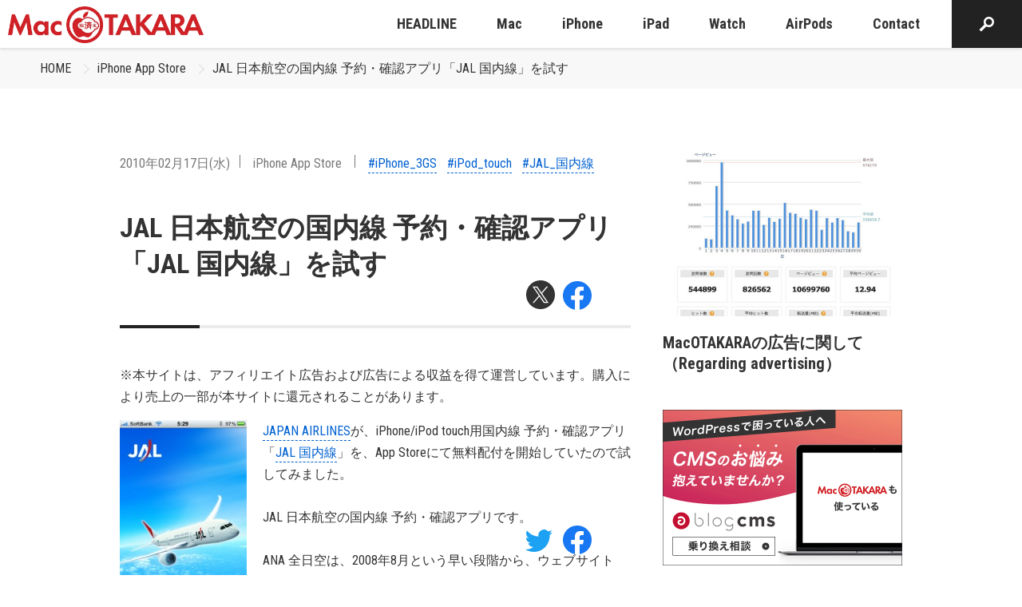

--- FILE ---
content_type: text/html; charset=UTF-8
request_url: https://www.macotakara.jp/iphone_app_store/entry-6829.html
body_size: 38516
content:
<!DOCTYPE html>
<html class="no-js" lang="ja">
<head>
<link rel="canonical" href="https://www.macotakara.jp/iphone_app_store/entry-6829.html">
<title>JAL 日本航空の国内線 予約・確認アプリ「JAL 国内線」を試す | iPhone App Store | Mac OTAKARA</title>
<meta http-equiv="X-UA-Compatible" content="IE=edge">
<meta name="viewport" content="width=device-width, initial-scale=1.0, viewport-fit=cover">
<meta property="og:url" content="https://www.macotakara.jp/iphone_app_store/entry-6829.html">
<meta property="og:site_name" content="Mac OTAKARA">
<meta property="og:title" content="JAL 日本航空の国内線 予約・確認アプリ「JAL 国内線」を試す | iPhone App Store | Mac OTAKARA">
<meta property="og:type" content="article">
<meta property="og:description" content="JAPAN AIRLINESが、iPhone/iPod touch用国内線 予約・確認アプリ「JAL 国内線」を、App Storeにて無料配付を開始していたので試してみました。 JAL 日本航空の国内線 予約・確認アプリです。 ANA 全日空は、2008...">
<meta property="og:image" content="https://www.macotakara.jp/archives/2010/02/images/s1348365682.jpg">
<meta property="og:image:secure_url" content="https://www.macotakara.jp/archives/2010/02/images/s1348365682.jpg" />
<meta property="og:image:width" content="159" />
<meta property="og:image:height" content="240" />
<meta name="description" content="JAPAN AIRLINESが、iPhone/iPod touch用国内線 予約・確認アプリ「JAL 国内線」を、App Storeにて無料配付を開始していたので試してみました。 JAL 日本航空の国内線 予約・確認アプリです。 ANA 全日空は、2008...">
<meta name="keywords" content="Apple iPhone iPad Mac">
<meta name="twitter:title" content="JAL 日本航空の国内線 予約・確認アプリ「JAL 国内線」を試す | iPhone App Store | Mac OTAKARA">
<meta name="twitter:card" content="summary_large_image">
<meta name="twitter:domain" content="www.macotakara.jp">
<meta name="twitter:image" content="https://www.macotakara.jp/archives/2010/02/images/s1348365682.jpg">
<!-- ファビコン -->
<!-- svg -->
<link rel="icon" href="/themes/utsuwa/images/favicon/favicon.svg" type="image/svg+xml">
<!-- ico：16×16、32×32、192×192 -->
<link rel="icon" href="/themes/utsuwa/images/favicon/favicon.ico">
<!-- png：180×180 -->
<link rel="apple-touch-icon" href="/themes/utsuwa/images/favicon/apple-touch-icon.png" type="image/png">
<!-- Androidのタブ色指定（あれば） -->
<meta name="theme-color" content="#FFFFFF">
<link rel="alternate" type="application/rss+xml" title="RSS 2.0" href="https://www.macotakara.jp/rss2.xml">
<link rel="stylesheet" href="/themes/system/css/acms.min.css?date=20250703065204">
<link rel="preconnect" href="https://fonts.gstatic.com">
<link rel="stylesheet" href="https://fonts.googleapis.com/css2?family=Roboto+Condensed:wght@400;700&display=swap">
<link rel="stylesheet" href="/themes/utsuwa/include/head/css-variables.css?date=20220704110408">
<!-- 構造化データ -->
<script type="application/ld+json">
  {
    "@context": "http://schema.org",
    "@type": "BreadcrumbList",
    "itemListElement":
    [
      {
      "@type": "ListItem",
      "position": 1,
      "item":
      {
        "@id": "https://www.macotakara.jp/",
        "name": "HOME"
      }
    },
      {
        "@type": "ListItem",
        "position": 2,
        "item":
        {
          "@id": "https://www.macotakara.jp/iphone_app_store/",
          "name": "iPhone App Store"
        }
      },
      {
        "@type": "ListItem",
        "position": 3,
        "item":
        {
          "@id": "https://www.macotakara.jp/iphone_app_store/entry-6829.html",
          "name": "JAL 日本航空の国内線 予約・確認アプリ「JAL 国内線」を試す"
        }
      }
    ]
  }
</script>
<script src="/js/library/jquery/jquery-3.6.1.min.js" charset="UTF-8"></script>
<!-- 投稿者以上以上の場合だけ組み込みJSを読み込むようにする -->
<script src="/themes/utsuwa/dest/vendor.js?date=20220720095349" async></script>
<script src="/themes/utsuwa/dest/bundle.js?date=20220720095348" async></script>
<!-- Global site tag (gtag.js) - Google Analytics -->
<script async src="https://www.googletagmanager.com/gtag/js?id=G-C0DCX5V7YR"></script>
<script>
  window.dataLayer = window.dataLayer || [];
  function gtag(){dataLayer.push(arguments);}
  gtag('js', new Date());

  gtag('config', 'G-C0DCX5V7YR');
  gtag('config', 'UA-588507-5');
</script>
<!-- IE11対応*CSS変数 -->
<script src="https://cdn.jsdelivr.net/npm/css-vars-ponyfill@2"></script>
<script>
  cssVars({});
</script>
<script src="/themes/utsuwa/js/rotation-banner.bundle.js?date=20221214185135"></script>
<script>
  document.addEventListener("DOMContentLoaded", () => {
    new RotationBanner({
      url: "https://www.macotakara.jp/media/",
      aTagclass: "banner",
      rel: "sponsored",
    });
  });
</script>
<style>/*! normalize.css v8.0.1 | MIT License | github.com/necolas/normalize.css */html{line-height:1.15;-webkit-text-size-adjust:100%}body{margin:0}main{display:block}h1{font-size:2em;margin:.67em 0}hr{box-sizing:content-box;height:0;overflow:visible}pre{font-family:monospace,monospace;font-size:1em}a{background-color:transparent}abbr[title]{border-bottom:none;text-decoration:underline;text-decoration:underline dotted}b,strong{font-weight:bolder}code,kbd,samp{font-family:monospace,monospace;font-size:1em}small{font-size:80%}sub,sup{font-size:75%;line-height:0;position:relative;vertical-align:baseline}sub{bottom:-0.25em}sup{top:-0.5em}img{border-style:none}button,input,optgroup,select,textarea{font-family:inherit;font-size:100%;line-height:1.15;margin:0}button,input{overflow:visible}button,select{text-transform:none}button,[type=button],[type=reset],[type=submit]{-webkit-appearance:button}button::-moz-focus-inner,[type=button]::-moz-focus-inner,[type=reset]::-moz-focus-inner,[type=submit]::-moz-focus-inner{border-style:none;padding:0}button:-moz-focusring,[type=button]:-moz-focusring,[type=reset]:-moz-focusring,[type=submit]:-moz-focusring{outline:1px dotted ButtonText}fieldset{padding:.35em .75em .625em}legend{box-sizing:border-box;color:inherit;display:table;max-width:100%;padding:0;white-space:normal}progress{vertical-align:baseline}textarea{overflow:auto}[type=checkbox],[type=radio]{box-sizing:border-box;padding:0}[type=number]::-webkit-inner-spin-button,[type=number]::-webkit-outer-spin-button{height:auto}[type=search]{-webkit-appearance:textfield;outline-offset:-2px}[type=search]::-webkit-search-decoration{-webkit-appearance:none}::-webkit-file-upload-button{-webkit-appearance:button;font:inherit}details{display:block}summary{display:list-item}template{display:none}[hidden]{display:none}
html{color:var(--color-gray100);font-family:"Roboto Condensed",Segoe UI,Roboto,Helvetica Neue,Arial,YuGothic,Yu Gothic,"Hiragino Kaku Gothic Pro","Meiryo",sans-serif;line-height:1.7;background:var(--color-white)}body{font-size:16px;overflow-x:hidden}@media print{body{font-size:16px}}_:lang(x)::-ms-backdrop,body{font-family:"Segoe UI",Meiryo,sans-serif}a{color:var(--color-link);text-decoration:none;border:none}a[href*=tel]{color:currentColor;border-bottom:1px dashed}a[href*=tel]:hover{text-decoration:none}a:visited{color:var(--color-link);text-decoration:none}a:active{color:var(--color-link);text-decoration:none}a:hover{color:var(--color-link);text-decoration:underline}.acms-container{max-width:1240px;padding-right:10px;padding-left:10px;padding-right:calc(10px + constant(safe-area-inset-right));padding-left:calc(10px + constant(safe-area-inset-left))}.acms-container .acms-container{padding:0}.container-md{box-sizing:border-box;max-width:1040px;margin:0 auto;padding-right:10px;padding-left:10px;padding-right:calc(10px + constant(safe-area-inset-right));padding-left:calc(10px + constant(safe-area-inset-left))}.container-sm{box-sizing:border-box;max-width:840px;margin:0 auto;padding-right:10px;padding-left:10px;padding-right:calc(10px + constant(safe-area-inset-right));padding-left:calc(10px + constant(safe-area-inset-left))}@media screen and (min-width: 768px){.acms-container,.container-md,.container-sm{padding-right:30px;padding-left:30px}}.acms-entry{padding-bottom:50px}.sticky-contents{position:fixed;bottom:0;z-index:9000;display:none;box-sizing:border-box;padding:15px 0;transform:translateY(40px);opacity:0;transition:opacity .3s,transform .2s}.sticky-contents.is-centered{text-align:center}.sticky-contents.is-show{transform:translateY(0);opacity:1}.sticky-contents.is-active{display:block}.sticky-contents .share-list{justify-content:flex-end}@media screen and (min-width: 768px){.c-grid{display:flex;justify-content:space-between}.c-grid__main{width:calc(100% - 340px)}.c-grid__sub{width:300px}}.l-body-container{margin-top:60px}@media screen and (min-width: 768px){.l-body-container{margin-top:80px}}.modal-video-body{padding:0 10px}.modal-video-close-btn{top:-45px !important;right:0 !important}.entry-style.is-headline a{border-bottom:none !important}.column-image-left,.column-image-right{max-width:50%;text-align:center}.column-image-left img,.column-image-right img{margin-right:auto;margin-left:auto}@media screen and (max-width: 479px){.column-image-left,.column-image-right{float:none !important;max-width:none}}.js-module_management:link,.js-module_management:visited{color:#fff !important}.js-module_management:link:hover,.js-module_management:link:focus,.js-module_management:link:active,.js-module_management:visited:hover,.js-module_management:visited:focus,.js-module_management:visited:active{color:#fff !important}.slick-slider{position:relative;display:block;box-sizing:border-box;-webkit-user-select:none;-moz-user-select:none;-ms-user-select:none;user-select:none;-webkit-touch-callout:none;-khtml-user-select:none;touch-action:pan-y;-webkit-tap-highlight-color:transparent}.slick-list{position:relative;display:block;overflow:hidden;margin:0;padding:0}.slick-list:focus{outline:none}.slick-list.dragging{cursor:pointer;cursor:hand}.slick-slider .slick-track,.slick-slider .slick-list{transform:translate3d(0, 0, 0)}.slick-track{position:relative;top:0;left:0;display:block;margin-left:auto;margin-right:auto}.slick-track:before,.slick-track:after{display:table;content:""}.slick-track:after{clear:both}.slick-loading .slick-track{visibility:hidden}.slick-slide{display:none;float:left;height:100%;min-height:1px}[dir=rtl] .slick-slide{float:right}.slick-slide img{display:block}.slick-slide.slick-loading img{display:none}.slick-slide.dragging img{pointer-events:none}.slick-initialized .slick-slide{display:block}.slick-loading .slick-slide{visibility:hidden}.slick-vertical .slick-slide{display:block;height:auto;border:1px solid transparent}.slick-arrow.slick-hidden{display:none}@-webkit-keyframes zoom{0%{transform:scale(1)}100%{transform:scale(1.1)}}@keyframes zoom{0%{transform:scale(1)}100%{transform:scale(1.1)}}@-webkit-keyframes fade-in{0%{transform:translateY(10px);opacity:0}100%{transform:translateY(0);opacity:1}}@keyframes fade-in{0%{transform:translateY(10px);opacity:0}100%{transform:translateY(0);opacity:1}}@-webkit-keyframes fade-in-drop{0%{transform:translateY(-10px);opacity:0}100%{transform:translateY(0);opacity:1}}@keyframes fade-in-drop{0%{transform:translateY(-10px);opacity:0}100%{transform:translateY(0);opacity:1}}@-webkit-keyframes fade-in-card{0%{transform:translateY(50px);opacity:0}100%{transform:translateY(0);opacity:1}}@keyframes fade-in-card{0%{transform:translateY(50px);opacity:0}100%{transform:translateY(0);opacity:1}}@-webkit-keyframes slide-in-left{0%{transform:translateX(-100%)}100%{transform:translateX(0)}}@keyframes slide-in-left{0%{transform:translateX(-100%)}100%{transform:translateX(0)}}@-webkit-keyframes slide-in-right{0%{transform:translateX(100%)}100%{transform:translateX(0)}}@keyframes slide-in-right{0%{transform:translateX(100%)}100%{transform:translateX(0)}}.badge{display:inline-block;padding:2px 8px;color:var(--color-gray90);background:var(--color-gray30);border-radius:3px}.banner-list{padding:0;list-style:none}.js .js-animation .banner-list{opacity:0;will-change:transform,opacity}.js .js-animation.is-show .banner-list{-webkit-animation:fade-in .4s .5s 1 both;animation:fade-in .4s .5s 1 both}.banner-item{margin:0 0 15px 0}.banner-link{display:block;transition:opacity .2s}.banner-link:hover{opacity:.7}.banner-img{display:block;width:100%;border:1px solid var(--color-gray40);border-radius:6px}.button{display:inline-block;box-sizing:border-box;padding:10px 20px;color:var(--color-white);font-weight:bold;text-align:center;background:var(--color-primary);border:0;border-radius:4px;transition:background-color .2s;font-size:18px}@media print{.button{font-size:18px}}.button:hover,.button:visited,.button:active,.button:focus{color:var(--color-white);text-decoration:none}.button:hover{background:var(--color-primary-hover)}.button.is-lg{display:inline-block;margin:0 auto;padding:15px 20px}.button.is-block{width:100%}.button.is-xl{width:280px;max-width:100%}.button.is-width-lg{width:280px;max-width:100%}.button.is-shadow{box-shadow:0 3px 6px rgba(0,0,0,.3)}.button.is-shadow-light{box-shadow:0 3px 10px rgba(0,0,0,.3)}.button.is-inverse{color:var(--color-gray100);background:var(--color-white)}.button.is-inverse:hover{background:var(--color-gray10)}.button.is-bordered{color:var(--color-gray100);background:transparent;border:1px solid var(--color-gray40)}.button.is-bordered:hover{background:var(--color-gray20)}.button.is-rounded{border-radius:10em}@media screen and (min-width: 768px){.button.is-xl{min-width:340px;padding:15px;font-size:24px}}.calendar-table{width:100%;margin:0 0 15px;table-layout:fixed}.calendar-table td{padding:1px;color:#666;font-size:14px;line-height:2;text-align:center}@media print{.calendar-table td{font-size:14px}}.calendar-table .week{color:#333}.calendar-table .week.sat{color:#2262ac}.calendar-table .week.sun{color:#b70000}.calendar-table .success a{display:inline-block;width:100%;height:100%;background-color:var(--color-link);transition:opacity .2s}.calendar-table .success a:link,.calendar-table .success a:visited{color:#fff}.calendar-table .success a:hover{color:#fff;cursor:pointer}.calendar-table .success a:hover{opacity:.7}.calendar-month{margin:0 0 30px;padding:20px 10px;border:1px solid #ccc}.calendar-month .year{margin:0 0 3px;font-weight:bold;font-size:12px;text-align:center}@media print{.calendar-month .year{font-size:12px}}.calendar-month .month{margin:0 0 10px;font-weight:bold;font-size:20px;text-align:center}@media print{.calendar-month .month{font-size:20px}}.calendar-month .link-outer{margin:0;text-align:center}.calendar-month .link{font-size:14px}@media print{.calendar-month .link{font-size:14px}}.calendar-month .link:link,.calendar-month .link:visited{color:#666}.calendar-month .link:hover{color:#666;cursor:pointer}.calendar-month .link:link,.calendar-month .link:visited{text-decoration:none}.calendar-month .link:hover{text-decoration:underline;cursor:pointer}.calendar-year .year-nav{position:relative;margin:0 0 50px;padding:0;text-align:center;list-style:none}.calendar-year .year-nav-center{margin:0 10px;color:#333;font-weight:bold;font-size:28px}@media print{.calendar-year .year-nav-center{font-size:28px}}.calendar-year .year-nav-prev-link,.calendar-year .year-nav-next-link{position:absolute}.calendar-year .year-nav-prev-link:link,.calendar-year .year-nav-prev-link:visited,.calendar-year .year-nav-next-link:link,.calendar-year .year-nav-next-link:visited{color:#333}.calendar-year .year-nav-prev-link:hover,.calendar-year .year-nav-next-link:hover{color:#333;cursor:pointer}.calendar-year .year-nav-prev-link:link,.calendar-year .year-nav-prev-link:visited,.calendar-year .year-nav-next-link:link,.calendar-year .year-nav-next-link:visited{text-decoration:none}.calendar-year .year-nav-prev-link:hover,.calendar-year .year-nav-next-link:hover{text-decoration:underline;cursor:pointer}.calendar-year .year-nav-prev-link span,.calendar-year .year-nav-next-link span{font-size:20px}@media print{.calendar-year .year-nav-prev-link span,.calendar-year .year-nav-next-link span{font-size:20px}}.calendar-year .year-nav-prev-link{top:9px;left:calc(50% - 80px)}.calendar-year .year-nav-next-link{top:9px;right:calc(50% - 80px)}.calendar-year .year-table{display:block;margin:0 -15px}.calendar-year .year-table-month{box-sizing:border-box;width:100%;padding:0 15px 35px}.calendar-year .month-date-outer{margin:0 0 10px;text-align:center}.calendar-year .month-date{font-weight:bold;font-size:20px}@media print{.calendar-year .month-date{font-size:20px}}.calendar-year .month-date:link,.calendar-year .month-date:visited{color:#333}.calendar-year .month-date:hover{color:#333;cursor:pointer}.calendar-year .month-date:link,.calendar-year .month-date:visited{text-decoration:none}.calendar-year .month-date:hover{text-decoration:underline;cursor:pointer}@media screen and (min-width: 480px){.calendar-year .year-table{display:flex;flex-wrap:wrap;align-items:flex-start;justify-content:space-between}.calendar-year .year-table-month{width:50%}}@media screen and (min-width: 768px){.calendar-year .year-table-month{width:33.3333333333%}}.card-list{display:flex;flex-wrap:wrap;max-width:640px;margin:0 -10px;padding:0;list-style:none}.card-item{display:flex;margin:0 0 30px}.card{display:flex;width:100%}.card-img-wrap.--square{aspect-ratio:1}@media all and (-ms-high-contrast: none){*::-ms-backdrop,.card{display:block}}.card-link{position:relative;display:flex;flex-direction:column;width:100%;color:var(--color-gray100)}.card-link:visited{color:var(--color-gray100)}.card-link:hover,.card-link:active,.card-link:focus{color:var(--color-gray100);text-decoration:none}.card-link:hover .card-img{transform:scale(1.2)}.card-link:hover .card-read-more::before{transform:scaleX(1)}.card-img-wrap{position:relative;z-index:1;flex-shrink:0;margin:0 0 20px 0;overflow:hidden;border-radius:6px}.card-img{transition:.4s .2s ease-out;will-change:transform}.js .js-animation-row .card-img{opacity:0;will-change:opacity}.js .js-animation-row.is-show .card-img{opacity:1}.card-title,.entry-style .card-title{margin:0 0 15px 0;color:var(--color-black);line-height:1.3;font-size:18px}@media print{.card-title,.entry-style .card-title{font-size:18px}}.js .js-animation-row .card-title,.js .js-animation-row .entry-style .card-title{opacity:0;will-change:transform,opacity}.js .js-animation-row.is-show .card-title,.js .js-animation-row.is-show .entry-style .card-title{-webkit-animation:fade-in .2s .7s 1 both;animation:fade-in .2s .7s 1 both}.card-time{display:inline-block;margin:0 0 5px 0;font-size:16px;color:var(--color-gray90)}@media print{.card-time{font-size:16px}}.card-badge-news{font-size:12px;margin:0 0 0 10px;font-weight:bold;line-height:1}@media print{.card-badge-news{font-size:12px}}.card-text,.entry-style .card-text{margin:0 0 25px 0;line-height:1.7;font-size:14px}@media print{.card-text,.entry-style .card-text{font-size:14px}}.js .js-animation-row .card-text,.js .js-animation-row .entry-style .card-text{opacity:0}.js .js-animation-row.is-show .card-text,.js .js-animation-row.is-show .entry-style .card-text{-webkit-animation:fade-in .2s 1s 1 both;animation:fade-in .2s 1s 1 both}.card-read-more,.entry-style .card-read-more{position:relative;display:inline-flex;align-items:center;margin:0;font-size:16px;font-weight:bold}@media print{.card-read-more,.entry-style .card-read-more{font-size:16px}}.card-read-more::before,.entry-style .card-read-more::before{position:absolute;right:0;bottom:-5px;left:0;width:100%;height:2px;background-color:var(--color-secondary);transform:scaleX(0);transform-origin:left;transition:transform .3s ease;content:""}.card-read-more::after,.entry-style .card-read-more::after{display:inline-block;width:20px;height:20px;margin:0 0 0 10px;background:var(--color-secondary) no-repeat;background-image:url([data-uri]);background-position:center;background-size:5px 10px;border-radius:100%;content:""}.js .js-animation-row .card-read-more,.js .js-animation-row .entry-style .card-read-more{opacity:0;will-change:transform,opacity}.js .js-animation-row.is-show .card-read-more,.js .js-animation-row.is-show .entry-style .card-read-more{-webkit-animation:fade-in .2s 1.2s 1 both;animation:fade-in .2s 1.2s 1 both}.card-footer{margin-top:auto;padding:10px 0;border-top:1px solid var(--color-gray30)}.card-author{display:flex;align-items:center;margin:0;font-size:16px}@media print{.card-author{font-size:16px}}.card-author-img{margin:0 10px 0 0;border-radius:100%}@media screen and (min-width: 660px)and (max-width: 767px){.card-list{margin:0 auto}}@media screen and (min-width: 768px){.card-list{max-width:none}.card-img-wrap{margin:0 0 20px 0}.card.is-lg .card-img-wrap{margin:0 0 30px 0}.card-title{margin:0 0 15px 0;font-size:20px}.card.is-lg .card-title{font-size:24px}.card-text{margin:0 0 25px 0;font-size:16px}.card.is-lg .card-text{margin:0 0 35px 0}.card-read-more,.entry-style .card-read-more{font-size:18px}.card-read-more::before,.entry-style .card-read-more::before{bottom:-10px}}.card-bordered-list{display:flex;flex-wrap:wrap;margin:0 -10px;padding:0;list-style:none}.card-bordered-item{display:flex;margin:0 0 30px}.card-bordered{width:100%;overflow:hidden;border:1px solid var(--color-gray40);border-radius:6px}.card-bordered-link{display:flex;flex-direction:column;width:100%;color:var(--color-gray100)}.card-bordered-link:visited{color:var(--color-gray100)}.card-bordered-link:hover,.card-bordered-link:active,.card-bordered-link:focus{color:var(--color-gray100);text-decoration:none}.card-bordered-link:hover .card-bordered-img{transform:scale(1.2)}.card-bordered-link:hover .card-bordered-read-more::before{transform:scaleX(1)}.card-bordered-img-wrap{margin:0;overflow:hidden}.card-bordered-img{transition:.4s .2s ease-out;will-change:transform}.js .js-animation-row .card-bordered-img{opacity:0}.js .js-animation-row.is-show .card-bordered-img{opacity:1}.card-bordered-title,.entry-style .card-bordered-title{margin:0 0 15px 0;color:var(--color-black);line-height:1.3;font-size:18px}@media print{.card-bordered-title,.entry-style .card-bordered-title{font-size:18px}}.card-bordered-read-more,.entry-style .card-bordered-read-more{position:relative;display:inline-flex;align-items:center;margin:0;font-size:16px;font-weight:bold}@media print{.card-bordered-read-more,.entry-style .card-bordered-read-more{font-size:16px}}.card-bordered-read-more::before,.entry-style .card-bordered-read-more::before{position:absolute;right:0;bottom:-5px;left:0;width:100%;height:2px;background-color:var(--color-secondary);transform:scaleX(0);transform-origin:left;transition:transform .3s ease;content:""}.card-bordered-read-more::after,.entry-style .card-bordered-read-more::after{display:inline-block;width:20px;height:20px;margin:0 0 0 10px;background:var(--color-secondary) no-repeat;background-image:url([data-uri]);background-position:center;background-size:5px 10px;border-radius:100%;content:""}.js .js-animation-row .card-bordered-read-more,.js .js-animation-row .entry-style .card-bordered-read-more{opacity:0;will-change:transform,opacity}.js .js-animation-row.is-show .card-bordered-read-more,.js .js-animation-row.is-show .entry-style .card-bordered-read-more{-webkit-animation:fade-in .2s 1.2s 1 both;animation:fade-in .2s 1.2s 1 both}.card-bordered-text-inline{display:flex;align-items:center;padding:15px}.card-bordered-text-inline .card-bordered-title,.card-bordered-text-inline .entry-style .card-bordered-title,.card-bordered-text-inline .card-bordered-text,.card-bordered-text-inline .card-bordered-read-more{margin:0}.card-bordered-text-inline .card-bordered-read-more{margin-left:auto}@media screen and (min-width: 768px){.card-bordered-text-inline{display:flex;padding:25px}.card-bordered-title{margin:0 0 20px 0;font-size:22px}.card-bordered-text{margin:0 0 35px 0;font-size:16px}.card-bordered-read-more,.entry-style .card-bordered-read-more{font-size:18px}.card-bordered-read-more::before,.entry-style .card-bordered-read-more::before{bottom:-10px}}@media screen and (min-width: 1024px){.card-bordered-text-inline{padding:30px}}.carousel{padding:0 0 30px 0}.slick-slider{position:relative;display:block;box-sizing:border-box;-webkit-touch-callout:none;-webkit-user-select:none;-moz-user-select:none;-ms-user-select:none;user-select:none;touch-action:pan-y;-webkit-tap-highlight-color:transparent}.slick-list{position:relative;display:block;margin:0;padding:0;overflow:hidden}.slick-list:focus{outline:none}.slick-list.dragging{cursor:pointer;cursor:hand}.slick-slider .slick-track,.slick-slider .slick-list{transform:translate3d(0, 0, 0)}.slick-track{position:relative;top:0;left:0;display:block;margin-right:auto;margin-left:auto}.slick-track:before,.slick-track:after{display:table;content:""}.slick-track:after{clear:both}.slick-loading .slick-track{visibility:hidden}.slick-slide{display:none;float:left;height:100%;min-height:1px}[dir=rtl] .slick-slide{float:right}.slick-slide img{display:block}.slick-slide.slick-loading img{display:none}.slick-slide.dragging img{pointer-events:none}.slick-initialized .slick-slide{display:block}.slick-loading .slick-slide{visibility:hidden}.slick-vertical .slick-slide{display:block;height:auto;border:1px solid transparent}.slick-slide a{display:block;transition:opacity .2s}.slick-slide a:hover{opacity:.7}.slick-arrow.slick-hidden{display:none}.slick-slider{margin:0 -10px;padding:0 0 12px 0}.slick-slider img{margin:0 auto;border-radius:6px}.js .js-animation .slick-slider{opacity:0;will-change:transform,opacity}.js .js-animation.is-show .slick-slider{-webkit-animation:fade-in .3s .5s 1 both;animation:fade-in .3s .5s 1 both}.slick-slide{margin:0 10px}.slick-slide:hover{cursor:pointer}.slick-list:focus:focus{position:relative}.slick-list:focus:focus:before{position:absolute;top:0;right:0;bottom:0;left:0;z-index:-1;border:2px dotted var(--color-primary);content:""}.js-slider .slick-list:focus{position:relative}.js-slider .slick-list:focus:before{position:absolute;top:0;right:0;bottom:0;left:0;z-index:1;border:2px dotted var(--color-primary);content:""}.slick-track,.slick-list{-webkit-transform:translateZ(0);-webkit-perspective:1000}.slick-prev,.slick-next{position:absolute;top:50%;z-index:1;margin-top:-10px;padding:9px;color:transparent;font-size:0;line-height:0;background:transparent;border:none;outline:none;transform:translate(0, -50%);cursor:pointer}.slick-prev:focus,.slick-next:focus{border:1px dotted #fff}.slick-prev:before,.slick-next:before{display:block;width:30px;height:30px;background:var(--color-secondary) no-repeat center;background-image:url([data-uri]);background-size:8px 16px;border-radius:100%;content:""}.slick-prev{left:5px}.slick-prev:before{transform:rotate(180deg)}.slick-next{right:5px}.slick-dots{position:absolute;bottom:-25px;display:block;width:100%;margin:0;padding:0;text-align:center;list-style:none}.slick-dots li{display:inline-block}.slick-dots li button{position:relative;display:inline-block;width:15px;height:15px;margin:0 8px;font-size:0;background:var(--color-gray40);border:1px solid transparent;border-radius:7px;content:""}.slick-dots li button:focus{border:1px solid var(--color-primary);outline:0}.slick-dots li:hover button{cursor:pointer}.slick-dots li.slick-active button{background:var(--color-primary)}.slick-dots button{position:absolute;width:1px;height:1px;margin:-1px;padding:0;overflow:hidden;border:0;clip:rect(0 0 0 0)}@media screen and (min-width: 768px){.slick-slide{margin:0 10px}.slick-prev,.slick-next{padding:0;background-size:12px 24px}.slick-prev:before,.slick-next:before{width:48px;height:48px}.slick-prev{left:-12px}.slick-next{right:-12px}}:root{--cc-bg: #fff;--cc-text: #333333;--cc-btn-primary-bg: var(--color-error);--cc-btn-primary-text: var(--cc-bg);--cc-btn-primary-hover-bg: #910021;--cc-btn-secondary-bg: #F1F1F1;--cc-btn-secondary-text: var(--cc-text);--cc-btn-secondary-hover-bg: #EEEEEE;--cc-toggle-bg-off: #999999;--cc-toggle-bg-on: #666666;--cc-toggle-bg-readonly: #E5E5E5;--cc-toggle-knob-bg: #fff;--cc-toggle-knob-icon-color: #faecec;--cc-block-text: var(--cc-text);--cc-cookie-category-block-bg: #F1F1F1;--cc-cookie-category-block-bg-hover: #EEEEEE;--cc-section-border: #f5f1f1;--cc-cookie-table-border: #f2e9e9;--cc-overlay-bg: rgba(4, 6, 8, .85);--cc-webkit-scrollbar-bg: #dbcfcf;--cc-webkit-scrollbar-bg-hover: #a09191}.c_darkmode{--cc-bg: #181b1d;--cc-text: #d8e5ea;--cc-btn-primary-bg: #a6c4dd;--cc-btn-primary-text: #000;--cc-btn-primary-hover-bg: #c2dff7;--cc-btn-secondary-bg: #33383c;--cc-btn-secondary-text: var(--cc-text);--cc-btn-secondary-hover-bg: #3e454a;--cc-toggle-bg-off: #667481;--cc-toggle-bg-on: var(--cc-btn-primary-bg);--cc-toggle-bg-readonly: #454c54;--cc-toggle-knob-bg: var(--cc-cookie-category-block-bg);--cc-toggle-knob-icon-color: var(--cc-bg);--cc-block-text: #b3bfc5;--cc-cookie-category-block-bg: #23272a;--cc-cookie-category-block-bg-hover: #2b3035;--cc-section-border: #292d31;--cc-cookie-table-border: #2b3035;--cc-webkit-scrollbar-bg: #667481;--cc-webkit-scrollbar-bg-hover: #9199a0}.cc_div *,.cc_div :before,.cc_div :after{float:none;box-sizing:border-box;margin:0;padding:0;color:inherit;font-weight:inherit;font-size:1em;font-family:inherit;font-style:inherit;font-variant:normal;line-height:1.2;letter-spacing:unset;text-align:left;text-transform:none;text-decoration:none;background:none;border:none;box-shadow:none;visibility:unset;transition:none;-webkit-animation:none;animation:none}.cc_div{color:#2d4156;color:var(--cc-text);font-weight:400;font-size:16px;font-family:-apple-system,BlinkMacSystemFont,"Segoe UI",Roboto,Helvetica,Arial,sans-serif,"Apple Color Emoji","Segoe UI Emoji","Segoe UI Symbol";-webkit-font-smoothing:antialiased;-moz-osx-font-smoothing:grayscale;text-rendering:optimizeLegibility}.cc_div .c-bn,.cc_div .b-tl,#s-ttl,#c-ttl,#s-bl td:before{font-weight:600}#cm,#s-inr,.cc_div .c-bl,.cc_div .b-tl,#s-bl .act .b-acc{border-radius:.35em}.cc_div input,.cc_div button,.cc_div a{-webkit-appearance:none;-moz-appearance:none;appearance:none}.cc_div a{border-bottom:1px solid}.cc_div a:hover{text-decoration:none;border-color:transparent}.c--anim #cm,.c--anim #s-cnt,.c--anim #s-inr,#cs-ov,#cm-ov{transition:visibility .25s linear,opacity .25s ease,transform .25s ease !important}.c--anim .c-bn{transition:background-color .25s ease !important}.c--anim #cm.bar.slide,.c--anim .bar.slide #s-inr{transition:visibility .4s ease,opacity .4s ease,transform .4s ease !important}.c--anim #cm.bar.slide+#cm-ov,.c--anim .bar.slide+#cs-ov{transition:visibility .4s ease,opacity .4s ease,transform .4s ease !important}#cm.bar.slide,.cc_div .bar.slide #s-inr{transform:translateX(100%);opacity:1}#cm.bar.top.slide,.cc_div .bar.left.slide #s-inr{transform:translateX(-100%);opacity:1}#cm.slide,.cc_div .slide #s-inr{transform:translateY(1.6em)}#cm.top.slide{transform:translateY(-1.6em)}#cm.bar.slide{transform:translateY(100%)}#cm.bar.top.slide{transform:translateY(-100%)}.show--consent .c--anim #cm,.show--consent .c--anim #cm.bar,.show--settings .c--anim #s-inr,.show--settings .c--anim .bar.slide #s-inr{transform:scale(1);visibility:visible !important;opacity:1}.force--consent.show--consent .c--anim #cm.box.middle,.force--consent.show--consent .c--anim #cm.cloud.middle{transform:scale(1) translateY(-50%)}.show--settings .c--anim #s-cnt{visibility:visible !important}.force--consent.show--consent .c--anim #cm-ov,.show--settings .c--anim #cs-ov{visibility:visible !important;opacity:1 !important}#cm{position:fixed;right:1.25em;bottom:1.25em;z-index:1;width:100%;max-width:24.2em;padding:1.1em 1.8em 1.4em 1.8em;font-family:inherit;line-height:initial;background:#fff;background:var(--cc-bg);box-shadow:0 .625em 1.875em #000;box-shadow:0 .625em 1.875em rgba(2,2,3,.28);transform:scale(0.95);visibility:hidden;opacity:0}#cc_div #cm{display:block !important}#c-ttl{margin-bottom:.7em;font-size:1.05em}.cloud #c-ttl{margin-top:-0.15em}#c-txt{margin-bottom:1.4em;font-size:.9em;line-height:1.5em}.cc_div .c-bn{display:inline-block;padding:1em 1.7em;color:#40505a;color:var(--cc-btn-secondary-text);font-size:.82em;text-align:center;background:#e5ebef;background:var(--cc-btn-secondary-bg);border-radius:4px;cursor:pointer;-moz-user-select:none;-webkit-user-select:none;-o-user-select:none;-ms-user-select:none;user-select:none}#cm .c-bn{width:48.5%}#c-bns button+button,#s-cnt button+button,#s-c-bn{float:right}#s-cnt #s-rall-bn{float:none;margin-left:1em}#cm .c_link:hover,#cm .c_link:active,#s-cnt button+button:hover,#s-cnt button+button:active,#s-c-bn:active,#s-c-bn:hover{background:#d8e0e6;background:var(--cc-btn-secondary-hover-bg)}#s-cnt{position:fixed;top:0;left:0;z-index:101;display:table;width:100%;height:100%;visibility:hidden}#s-bl{outline:none}#s-bl .title{margin-top:1.4em}#s-bl .title:first-child{margin-top:0}#s-bl .b-bn{margin-top:0}#s-bl .b-acc .p{margin-top:0;padding:1em}#s-cnt .b-bn .b-tl{position:relative;display:block;width:100%;padding:1.3em 6.4em 1.3em 2.7em;font-size:.95em;font-family:inherit;background:none;cursor:pointer;transition:background-color .25s ease}#s-cnt .act .b-bn .b-tl{border-bottom-right-radius:0;border-bottom-left-radius:0}#s-cnt .b-bn .b-tl:active,#s-cnt .b-bn .b-tl:hover{background:#e9eff4;background:var(--cc-cookie-category-block-bg-hover)}#s-bl .b-bn{position:relative}#s-bl .c-bl{margin-bottom:.5em;padding:1em;border:1px solid #f1f3f5;border-color:var(--cc-section-border);transition:background-color .25s ease}#s-bl .c-bl:hover{background:#f0f4f7;background:var(--cc-cookie-category-block-bg)}#s-bl .c-bl:last-child{margin-bottom:.5em}#s-bl .c-bl:first-child{margin-top:0;margin-bottom:2em;padding:0;border:none;transition:none}#s-bl .c-bl:not(.b-ex):first-child:hover{background:transparent;background:unset}#s-bl .c-bl.b-ex{padding:0;background:#f0f4f7;background:var(--cc-cookie-category-block-bg);border:none;transition:none}#s-bl .c-bl.b-ex+.c-bl{margin-top:2em}#s-bl .c-bl.b-ex+.c-bl.b-ex{margin-top:0}#s-bl .c-bl.b-ex:first-child{margin-bottom:1em}#s-bl .c-bl.b-ex:first-child{margin-bottom:.5em}#s-bl .b-acc{display:none;max-height:0;margin-bottom:0;padding-top:0;overflow:hidden}#s-bl .act .b-acc{display:block;max-height:100%;overflow:hidden}#s-cnt .p{margin-top:.85em;color:#2d4156;color:var(--cc-block-text);font-size:.9em;line-height:1.5em}.cc_div .b-tg .c-tgl:disabled{cursor:not-allowed}#c-vln{position:relative;display:table-cell;vertical-align:middle}#cs{position:fixed;top:0;right:0;bottom:0;left:0;width:100%;height:100%;padding:0 1.7em}#s-inr{position:relative;max-width:45em;height:100%;margin:0 auto;padding-top:4.75em;padding-bottom:4.75em;overflow:hidden;box-shadow:rgba(3,6,9,.26) 0px 13px 27px -5px;transform:scale(0.96);visibility:hidden;opacity:0}#s-inr,#s-hdr,#s-bns{background:#fff;background:var(--cc-bg)}#s-bl{display:block;width:100%;height:100%;padding:1.3em 2.1em;overflow-x:hidden;overflow-y:auto;overflow-y:overlay}#s-bns{position:absolute;right:0;bottom:0;left:0;height:4.75em;padding:1em 2.1em;border-color:var(--cc-section-border);border-top:1px solid #f1f3f5}.cc_div .cc-link{display:inline;padding-bottom:0;color:#253b48;color:var(--cc-btn-primary-bg);font-weight:600;text-decoration:none;border-bottom:1px solid currentColor;cursor:pointer}.cc_div .cc-link:hover,.cc_div .cc-link:active{border-color:transparent}#c-bns button:first-child,#s-bns button:first-child{color:#fff;color:var(--cc-btn-primary-text);background:#253b48;background:var(--cc-btn-primary-bg)}.cc_div .b-tg .c-tgl:checked~.c-tg{background:#253b48;background:var(--cc-toggle-bg-on)}#c-bns button:first-child:active,#c-bns button:first-child:hover,#s-bns button:first-child:active,#s-bns button:first-child:hover{background:#1d2e38;background:var(--cc-btn-primary-hover-bg)}#s-hdr{position:absolute;top:0;z-index:2;display:table;width:100%;height:4.75em;padding:0 2.1em;vertical-align:middle;border-color:var(--cc-section-border);border-bottom:1px solid #f1f3f5}#s-ttl{display:table-cell;font-size:1em;vertical-align:middle}#s-c-bn{position:relative;width:1.7em;height:1.7em;margin:0;padding:0;font-weight:initial;font-size:1.45em}#s-c-bnc{display:table-cell;vertical-align:middle}.cc_div span.t-lb{position:absolute;top:0;z-index:-1;overflow:hidden;opacity:0;pointer-events:none}#c_policy__text{height:31.25em;margin-top:1.25em;overflow-y:auto}#c-s-in{position:relative;top:50%;height:100%;height:calc(100% - 2.5em);max-height:37.5em;transform:translateY(-50%)}@media screen and (min-width: 688px){#s-bl::-webkit-scrollbar{width:.9em;height:100%;background:transparent;border-radius:0 .25em .25em 0}#s-bl::-webkit-scrollbar-thumb{background:#cfd5db;background:var(--cc-webkit-scrollbar-bg);border:.25em solid var(--cc-bg);border-radius:100em}#s-bl::-webkit-scrollbar-thumb:hover{background:#9199a0;background:var(--cc-webkit-scrollbar-bg-hover)}#s-bl::-webkit-scrollbar-button{width:10px;height:5px}}.cc_div .b-tg{position:absolute;top:0;right:0;right:1.2em;bottom:0;display:inline-block;margin:auto;vertical-align:middle;cursor:pointer;-webkit-user-select:none;-moz-user-select:none;-ms-user-select:none;user-select:none}.cc_div .b-tg .c-tgl{position:absolute;top:0;left:0;display:block;margin:0;border:0;cursor:pointer}.cc_div .b-tg .c-tg{position:absolute;background:#919ea6;background:var(--cc-toggle-bg-off);transition:background-color .25s ease,box-shadow .25s ease;pointer-events:none}.cc_div span.t-lb,.cc_div .b-tg,.cc_div .b-tg .c-tg,.cc_div .b-tg .c-tgl{width:3.4em;height:1.5em;border-radius:4em}.cc_div .b-tg .c-tg.c-ro{cursor:not-allowed}.cc_div .b-tg .c-tgl~.c-tg.c-ro{background:#d5dee2;background:var(--cc-toggle-bg-readonly)}.cc_div .b-tg .c-tgl~.c-tg.c-ro:after{box-shadow:none}.cc_div .b-tg .c-tg:after{position:relative;top:.125em;left:.125em;display:block;box-sizing:content-box;width:1.25em;height:1.25em;background:#fff;background:var(--cc-toggle-knob-bg);border:none;border-radius:100%;box-shadow:0 1px 2px rgba(24,32,35,.36);transition:transform .25s ease;content:""}.cc_div .b-tg .c-tgl:checked~.c-tg:after{transform:translateX(1.9em)}#s-bl table,#s-bl th,#s-bl td{border:none}#s-bl tbody tr{transition:background-color .25s ease}#s-bl tbody tr:hover{background:#e9eff4;background:var(--cc-cookie-category-block-bg-hover)}#s-bl table{width:100%;margin:0;padding:0;overflow:hidden;text-align:left;border-collapse:collapse}#s-bl td,#s-bl th{padding:.8em .625em;padding-left:1.2em;font-size:.8em;text-align:left;vertical-align:top}#s-bl th{padding:1.2em 1.2em;font-family:inherit}#s-bl thead tr:first-child{border-color:var(--cc-cookie-table-border);border-bottom:1px solid #e9edf2}.force--consent #s-cnt,.force--consent #cs{width:100vw}#cm-ov,#cs-ov{position:fixed;top:0;right:0;bottom:0;left:0;display:none;background:#070707;background:rgba(4,6,8,.85);background:var(--cc-overlay-bg);visibility:hidden;opacity:0;transition:none}.show--settings #cs-ov,.c--anim #cs-ov,.force--consent .c--anim #cm-ov,.force--consent.show--consent #cm-ov{display:block}#cs-ov{z-index:2}.force--consent .cc_div{position:fixed;top:0;bottom:0;left:0;width:100%;width:100vw;visibility:hidden;transition:visibility .25s linear}.force--consent.show--consent .c--anim .cc_div,.force--consent.show--settings .c--anim .cc_div{visibility:visible}.force--consent #cm{position:absolute}.force--consent #cm.bar{width:100vw;max-width:100vw}html.force--consent.show--consent{overflow-y:hidden !important}html.force--consent.show--consent,html.force--consent.show--consent body{height:auto !important;overflow-x:hidden !important}.cc_div .b-bn .b-tl::before,.cc_div .act .b-bn .b-tl::before{position:absolute;top:50%;left:1.2em;display:inline-block;margin-right:15px;padding:.2em;border:solid #2d4156;border-color:var(--cc-btn-secondary-text);border-width:0 2px 2px 0;transform:translateY(-50%) rotate(45deg);content:""}.cc_div .act .b-bn .b-tl::before{transform:translateY(-20%) rotate(225deg)}.cc_div .on-i::before{position:absolute;top:.37em;left:.75em;display:inline-block;margin:0 auto;padding:.1em;padding-bottom:.45em;border:solid #fff;border-color:var(--cc-toggle-knob-icon-color);border-width:0 2px 2px 0;transform:rotate(45deg);content:""}#s-c-bn::before,#s-c-bn::after{position:absolute;top:.58em;left:.82em;width:1.5px;height:.6em;margin:0 auto;background:#444d53;background:var(--cc-btn-secondary-text);border-radius:1em;transform:rotate(45deg);content:""}#s-c-bn::after{transform:rotate(-45deg)}.cc_div .off-i,.cc_div .on-i{position:absolute;right:0;display:block;width:50%;height:100%;text-align:center;transition:opacity .15s ease}.cc_div .on-i{left:0;opacity:0}.cc_div .off-i::before,.cc_div .off-i::after{position:absolute;top:.42em;right:.8em;display:block;width:.09375em;height:.7em;margin:0 auto;background:#cdd6dc;background:var(--cc-toggle-knob-icon-color);transform-origin:center;content:" "}.cc_div .off-i::before{transform:rotate(45deg)}.cc_div .off-i::after{transform:rotate(-45deg)}.cc_div .b-tg .c-tgl:checked~.c-tg .on-i{opacity:1}.cc_div .b-tg .c-tgl:checked~.c-tg .off-i{opacity:0}.force--consent #cm.box.middle,.force--consent #cm.cloud.middle{top:50%;bottom:auto;transform:translateY(-37%)}.force--consent #cm.box.middle.zoom,.force--consent #cm.cloud.middle.zoom{transform:scale(0.95) translateY(-50%)}#cm.box.center{right:1em;left:1em;margin:0 auto}#cm.cloud{right:1em;left:1em;width:unset;max-width:50em;margin:0 auto;padding:1.3em 2em;overflow:hidden;text-align:center}.cc_div .cloud #c-inr{display:table;width:100%}.cc_div .cloud #c-inr-i{display:table-cell;width:70%;padding-right:2.4em;vertical-align:top}.cc_div .cloud #c-txt{margin-bottom:0;font-size:.85em}.cc_div .cloud #c-bns{display:table-cell;min-width:170px;vertical-align:middle}#cm.cloud .c-bn{width:100%;margin:.625em 0 0 0}#cm.cloud .c-bn:first-child{margin:0}#cm.cloud.left{margin-right:1.25em}#cm.cloud.right{margin-left:1.25em}#cm.bar{position:fixed;right:0;bottom:0;left:0;width:100%;max-width:100%;padding:2em;border-radius:0}#cm.bar #c-inr{max-width:32em;margin:0 auto}#cm.bar #c-bns{max-width:33.75em}#cm.bar #cs{padding:0}.cc_div .bar #c-s-in{top:0;height:100%;max-height:100%;transform:none}.cc_div .bar #s-hdr,.cc_div .bar #s-bl,.cc_div .bar #s-bns{padding-right:1.6em;padding-left:1.6em}.cc_div .bar #cs{padding:0}.cc_div .bar #s-inr{max-width:32em;margin:0;margin-right:0;margin-left:auto;border-radius:0}.cc_div .bar.left #s-inr{margin-right:auto;margin-left:0}.cc_div .bar #s-bl table,.cc_div .bar #s-bl thead,.cc_div .bar #s-bl tbody,.cc_div .bar #s-bl th,.cc_div .bar #s-bl td,.cc_div .bar #s-bl tr,.cc_div .bar #s-cnt{display:block}.cc_div .bar #s-bl thead tr{position:absolute;top:-9999px;left:-9999px}.cc_div .bar #s-bl tr{border-color:var(--cc-cookie-table-border);border-top:1px solid #e3e7ed}.cc_div .bar #s-bl td{position:relative;padding-left:35%;border:none}.cc_div .bar #s-bl td:before{position:absolute;left:1em;padding-right:.625em;overflow:hidden;color:#000;color:var(--cc-text);white-space:nowrap;text-overflow:ellipsis;content:attr(data-column)}#cm.top{top:1.25em;bottom:auto}#cm.left{right:auto;left:1.25em}#cm.right{right:1.25em;left:auto}#cm.bar.left,#cm.bar.right{right:0;left:0}#cm.bar.top{top:0}@media screen and (max-width: 688px){#cm,#cm.cloud,#cm.left,#cm.right{right:1em;bottom:1em;left:1em;display:block;width:auto;max-width:100%;margin:0;padding:1.4em !important}.force--consent #cm,.force--consent #cm.cloud{width:auto;max-width:100vw}#cm.top{top:1em;bottom:auto}#cm.bottom{top:auto;bottom:1em}#cm.bar.bottom{bottom:0}.cc_div .cloud #c-txt{font-size:.9em}#cm.cloud .c-bn{font-size:.85em}#s-bns,.cc_div .bar #s-bns{padding:1em 1.3em}.cc_div .bar #s-inr{width:100%;max-width:100%}.cc_div .cloud #c-inr-i{padding-right:0}#cs{padding:0;border-radius:0}#c-s-in{top:0;height:100%;max-height:100%;transform:none}.cc_div .b-tg{right:1.1em;transform:scale(1.1)}#s-inr{margin:0;padding-bottom:7.9em;border-radius:0}#s-bns{height:7.9em}#s-bl,.cc_div .bar #s-bl{padding:1.3em}#s-hdr,.cc_div .bar #s-hdr{padding:0 1.3em}#s-bl table{width:100%}#s-inr.bns-t{padding-bottom:10.5em}.bns-t #s-bns{height:10.5em}.cc_div .bns-t .c-bn{padding:.9em 1.6em;font-size:.83em}#s-cnt .b-bn .b-tl{padding-top:1.2em;padding-bottom:1.2em}#s-bl table,#s-bl thead,#s-bl tbody,#s-bl th,#s-bl td,#s-bl tr,#s-cnt{display:block}#s-bl thead tr{position:absolute;top:-9999px;left:-9999px}#s-bl tr{border-color:var(--cc-cookie-table-border);border-top:1px solid #e3e7ed}#s-bl td{position:relative;padding-left:35%;border:none}#s-bl td:before{position:absolute;left:1em;padding-right:.625em;overflow:hidden;color:#000;color:var(--cc-text);white-space:nowrap;text-overflow:ellipsis;content:attr(data-column)}#cm .c-bn,.cc_div .c-bn{width:100%;margin-right:0}#s-cnt #s-rall-bn{margin-left:0}#c-bns button+button,#s-cnt button+button{float:unset;margin-top:.625em}#cm.cloud,#cm.box{right:1em;left:1em;width:auto}#cm.cloud.right,#cm.cloud.left{margin:0}.cc_div .cloud #c-bns,.cc_div .cloud #c-inr,.cc_div .cloud #c-inr-i{display:block;width:auto;min-width:unset}.cc_div .cloud #c-txt{margin-bottom:1.625em}}.cc_div.ie #c-vln{height:100%;padding-top:5.62em}.cc_div.ie .bar #c-vln{padding-top:0}.cc_div.ie #cs{position:relative;top:0;max-height:37.5em;margin-top:-5.625em}.cc_div.ie .bar #cs{max-height:100%;margin-top:0}.cc_div.ie #cm{border:1px solid #dee6e9}.cc_div.ie #c-s-in{top:0}.cc_div.ie .b-tg{margin-bottom:.7em;padding-left:1em}.cc_div.ie .b-tg .c-tgl:checked~.c-tg:after{left:1.95em}.cc_div.ie #s-bl table{overflow:auto}.cc_div.ie .b-tg .c-tg{display:none}.cc_div.ie .b-tg .c-tgl{position:relative;display:inline-block;height:auto;margin-bottom:.2em;vertical-align:middle}.cc_div.ie #s-cnt .b-bn .b-tl{padding:1.3em 6.4em 1.3em 1.4em}.cc_div.ie .bar #s-bl td:before{display:none}.cc_div.ie .bar #s-bl td{padding:.8em .625em .8em 1.2em}.cc_div.ie .bar #s-bl thead tr{position:relative}.cc_div.ie .b-tg .t-lb{filter:alpha(opacity=0)}.cc_div.ie #cm-ov,.cc_div.ie #cs-ov{filter:alpha(opacity=80)}.global-nav{display:flex;align-items:center;height:100%}.global-nav-list{display:flex;align-items:center;margin:0;padding:0;font-weight:bold;list-style:none}.global-nav-item{position:relative;display:flex;align-items:center;justify-content:center;margin:0 10px}.global-nav-item:last-child{margin-right:0}.global-nav>div>.global-nav-list>.global-nav-item::after{position:absolute;right:15px;bottom:0;left:15px;height:2px;background:var(--color-primary);transform:scaleX(0);transition:transform .2s;content:""}.global-nav>div>.global-nav-list>.global-nav-item:hover::after{transform:scaleX(1)}.global-nav-link{position:relative;display:flex;align-items:center;justify-content:center;padding:15px;color:var(--color-gray100)}.global-nav-link:visited{color:var(--color-gray100)}.global-nav-link:hover,.global-nav-link:active,.global-nav-link:focus{color:var(--color-gray100);text-decoration:none}.global-nav-item.stay>.global-nav-link::after{transform:scaleX(1)}.global-nav-link.is-cta{height:60px;margin:0 0 0 15px;padding:0 35px;color:var(--color-white);background:var(--color-primary);transition:background-color .2s}.global-nav-link.is-cta:after{content:none}.global-nav-link.is-cta:hover{background:var(--color-primary-hover)}.global-nav-item>.global-nav-list{position:absolute;top:100%;left:0;display:none;flex-direction:row;padding:1em 1em .75em 1em;overflow:hidden;background:#fff;border:1px solid var(--color-gray20);box-shadow:0 2px 3px rgba(0,0,0,.1);font-size:14px}@media print{.global-nav-item>.global-nav-list{font-size:14px}}.global-nav-item>.global-nav-list.has-gt3-children{flex-wrap:wrap;width:20rem}.global-nav-item>.global-nav-list.has-gt3-children .global-nav-item{box-sizing:border-box;width:10rem}.global-nav-item>.global-nav-list .global-nav-item{max-width:10rem;margin:0}.global-nav-item>.global-nav-list .global-nav-link{position:relative;display:block;width:100%;padding-top:.5em;padding-bottom:.5em;overflow:hidden;white-space:nowrap;text-overflow:ellipsis}.global-nav-item>.global-nav-list .global-nav-link:focus-visible::before{position:absolute;top:0;right:0;bottom:0;left:0;border:2px solid #0061d1;content:""}.global-nav-item>.global-nav-list .global-nav-link:hover,.global-nav-item>.global-nav-list .global-nav-link:focus{color:var(--color-gray70)}.global-nav-item>.global-nav-list .global-nav-link:hover::after{content:none}.global-nav-item>.global-nav-list .global-nav-link:focus-visible{outline:0}.global-nav-item:hover>.global-nav-list,.global-nav-item:focus-within>.global-nav-list{display:flex}.global-nav-item>.filter-container{position:absolute;top:100%;display:none;box-sizing:border-box;padding:2rem;overflow:hidden;background:#fff;border:1px solid var(--color-gray20);box-shadow:0 2px 3px rgba(0,0,0,.1)}.global-nav-item>.filter-container .form-search{margin-bottom:2rem}.global-nav-item:hover>.filter-container,.global-nav-item:focus-within>.filter-container{right:0;left:auto;display:block}.global-nav-mobile-menu-btn{display:flex;flex-direction:column;align-items:center;justify-content:center;width:50px;height:50px;background:var(--color-primary)}.global-nav-mobile-menu-btn:hover{text-decoration:none}.global-nav-mobile-menu-btn:active,.global-nav-mobile-menu-btn:focus{outline:0}.global-nav-mobile-menu-text{margin:7px 0 0 0;color:var(--color-white);font-size:12px;line-height:1}@media print{.global-nav-mobile-menu-text{font-size:12px}}.global-nav-mobile-icon-toggle-menu{position:relative;display:inline-block;width:22px;height:2px;margin:6px auto;vertical-align:middle;background-color:var(--color-white);border-radius:1px;transition:.1s all}.global-nav-mobile-icon-toggle-menu::before,.global-nav-mobile-icon-toggle-menu::after{position:absolute;display:block;width:22px;height:2px;background-color:var(--color-white);border-radius:1px;transition:.3s all;content:""}.global-nav-mobile-icon-toggle-menu::before{top:-6px}.global-nav-mobile-icon-toggle-menu::after{bottom:-6px}[aria-expanded=true] .global-nav-mobile-icon-toggle-menu{background:transparent}[aria-expanded=true] .global-nav-mobile-icon-toggle-menu::before{width:22px;transform:translate(0, 6px) rotate(45deg)}[aria-expanded=true] .global-nav-mobile-icon-toggle-menu::after{width:22px;transform:translate(0, -6px) rotate(-45deg)}@media(max-width: 1023px){.is-locked{overflow:hidden}.global-nav-mobile{position:fixed;top:0;left:0;z-index:10001;display:none;box-sizing:border-box;width:100%;height:100%;padding-top:70px;overflow-y:scroll;background-color:var(--color-white);opacity:0;transition-timing-function:cubic-bezier(0.25, 0.46, 0.45, 0.94);transition-duration:.3s;transition-property:all}.global-nav-mobile.is-active{display:block}.global-nav-mobile.is-opened{opacity:1}}.global-nav-mobile-inner{display:flex;align-items:center;box-sizing:border-box;padding:0 20px}.global-nav-mobile-menu-btn{position:fixed;top:0;right:0;z-index:10002}.global-nav-mobile-navbar{display:flex;flex-direction:column;align-items:center;width:100%;padding:0 0 50px 0;border-top:1px solid var(--color-gray30)}.global-nav-mobile-navbar>section{width:100%}.global-nav-mobile-group{width:100%;margin:0;padding:0;list-style:none}.global-nav-mobile-item{font-size:18px;font-weight:bold}@media print{.global-nav-mobile-item{font-size:18px}}.global-nav-mobile-item.is-expand .global-nav-mobile-link{position:relative}.global-nav-mobile-item.is-expand .icon-expand{margin-top:5px}.global-nav-mobile-item.is-expand .icon-expand:before,.global-nav-mobile-item.is-expand .icon-expand:after{position:absolute;display:block;width:16px;height:2px;background-color:var(--color-gray100);border:0;border-radius:1px;transition:.3s all;content:""}.global-nav-mobile-item.is-expand .icon-expand::before{transform:translate(-2px, -6px) rotate(90deg)}.global-nav-mobile-item.is-expand .icon-expand::after{transform:translate(-2px, -6px)}.global-nav-mobile-item.is-expand .icon-expand.is-close::before,.global-nav-mobile-item.is-expand .icon-expand.is-close::after{width:16px;transform:translate(-2px, -6px)}.global-nav-mobile-item .global-nav-mobile-group{display:none}.global-nav-mobile-item .global-nav-mobile-item{font-size:14px}@media print{.global-nav-mobile-item .global-nav-mobile-item{font-size:14px}}.global-nav-mobile-item .global-nav-mobile-item .icon-expand:before,.global-nav-mobile-item .global-nav-mobile-item .icon-expand:after{content:none}.global-nav-mobile-item .global-nav-mobile-item .global-nav-mobile-link:link,.global-nav-mobile-item .global-nav-mobile-item .global-nav-mobile-link:visited,.global-nav-mobile-item .global-nav-mobile-item .global-nav-mobile-link:hover,.global-nav-mobile-item .global-nav-mobile-item .global-nav-mobile-link:active,.global-nav-mobile-item .global-nav-mobile-item .global-nav-mobile-link:focus{color:var(--color-gray90)}.global-nav-mobile-link{position:relative;display:block;padding:15px 0;color:var(--color-gray100);border-bottom:1px solid var(--color-gray30)}.global-nav-mobile-link:link,.global-nav-mobile-link:visited,.global-nav-mobile-link:hover,.global-nav-mobile-link:active,.global-nav-mobile-link:focus{color:var(--color-gray100);text-decoration:none}.global-nav-mobile-item.is-expand .global-nav-mobile-item .global-nav-mobile-link::before{display:inline-block;margin-right:10px;vertical-align:middle;border:3px solid transparent;border-left:6px solid rgba(0,0,0,.4);content:""}.global-nav-mobile .icon-expand{position:absolute;top:50%;right:20px;margin-top:-3px}.global-nav-mobile .icon-expand::before{position:absolute;display:block;width:6px;height:6px;border-top:2px solid var(--color-gray100);border-right:2px solid var(--color-gray100);transform:rotate(45deg);content:""}.global-nav-mobile-side-group{width:100%;margin:10px 0 0 0;padding:0;font-weight:bold;list-style:none}.global-nav-mobile-side-group .global-nav-mobile-side-group{margin:0 0 20px 0}.global-nav-mobile-side-item{font-size:14px}@media print{.global-nav-mobile-side-item{font-size:14px}}.global-nav-mobile-side-link{position:relative;display:block;padding:13px 0;color:var(--color-gray100)}.global-nav-mobile-side-link:visited{color:var(--color-gray100)}.global-nav-mobile-side-link:hover,.global-nav-mobile-side-link:active,.global-nav-mobile-side-link:focus{opacity:.7}.global-nav-mobile-navbar-footer{margin-top:40px}.global-nav-mobile-inner .form-search{width:100%;margin-top:40px;margin-bottom:40px}.headline{margin:0;padding:0;overflow:hidden;list-style:none;border-radius:6px}.js .headline.js-animation-row{opacity:0;will-change:transform,opacity}.js .headline.js-animation-row.is-show{-webkit-animation:fade-in .2s .3s 1 both;animation:fade-in .2s .3s 1 both}.headline-item{display:flex;flex-direction:column;margin:0;line-height:1.5;border-bottom:1px solid var(--color-gray30)}.headline-item:last-child{border:0}.headline-link{display:flex;flex-direction:column;padding:15px;color:var(--color-gray100);background:var(--color-white)}.headline-link:hover,.headline-link:visited,.headline-link:active,.headline-link:focus{color:var(--color-gray100);text-decoration:none}.headline-link:hover{background:var(--color-gray20)}.headline-info{display:flex;flex-wrap:wrap;align-items:center;margin:0 0 10px 0;color:var(--color-gray90);line-height:1.2;font-size:14px}@media print{.headline-info{font-size:14px}}.headline-date{margin-right:10px;color:var(--color-gray90)}.headline-date+.headline-category{margin-right:10px;padding-left:15px;border-left:1px solid var(--color-gray70)}.headline-text{position:relative;font-size:15px;font-weight:bold}@media print{.headline-text{font-size:15px}}.headline-badge-news{display:inline-block;margin:2px 10px 0 0;font-weight:bold;line-height:1;vertical-align:text-top;font-size:12px}@media print{.headline-badge-news{font-size:12px}}@media screen and (min-width: 768px){.headline-link{padding:30px}.headline-text{font-size:18px}}@media screen and (min-width: 1024px){.headline-text{font-size:20px}}.form-step{display:flex;margin:0 0 25px 0;padding:0;counter-reset:mailStep}.form-step-item{display:flex;flex-direction:column;align-items:center;padding:14px 0 10px;color:var(--color-gray100);font-weight:bold;list-style:none;font-size:16px}@media print{.form-step-item{font-size:16px}}.form-step-item::before{display:flex;align-items:center;justify-content:center;width:30px;height:30px;margin:0 0 10px 0;color:var(--color-primary);line-height:1.7;background:var(--color-gray10);border-radius:50%;content:counter(mailStep);counter-increment:mailStep}.form-step-item.is-current::before{color:var(--color-white);background:var(--color-primary)}.form-step-item:not(:last-child){margin:0 20px 0 0}@media screen and (min-width: 768px){.form-step-item{flex-direction:row;justify-content:center;padding:18px 0 14px;font-size:22px}.form-step-item::before{width:38px;height:38px;margin:0 10px 0 0;font-size:24px}.form-step-item:not(:last-child){margin:0 30px 0 0}}@media screen and (max-width: 767px){.form-step{justify-content:center}}.form-group-list{display:flex;flex-wrap:wrap;width:100%;margin:0;padding:0;list-style:none}.form-group-list.is-confirm{padding:0 10px}.form-group-inner{display:flex;flex-wrap:wrap;width:100%;margin:0;padding:0}.form-group{display:flex;flex-wrap:wrap;width:100%;margin:0 0 30px 0;padding:0}.form-label{display:block;box-sizing:border-box;width:100%;margin:0 0 10px 0;font-weight:bold;text-align:left}.form-control{display:block;box-sizing:border-box;width:100%;line-height:1.7}.form-button-group .button{margin:0}@media screen and (min-width: 768px){.form-label{vertical-align:top}}.form-button-group{display:flex;flex-direction:column;align-items:center;justify-content:center;margin:30px 0 0 0}@media screen and (min-width: 480px){.form-button-group{flex-direction:row;margin:40px 0 0 0}.form-button:not(:last-child){margin:0 20px 0 0}}@media screen and (max-width: 479px){.form-button{width:100%;margin:0 0 15px 0}.form-button .button{width:100%}.form-button-return{order:1}}.label-required{margin:0 0 0 5px;padding:2px 8px;color:#fff;vertical-align:middle;background:var(--color-error);border-radius:3px;font-size:12px}@media print{.label-required{font-size:12px}}.label-required:first-child{margin:0 5px 0 0}@media screen and (min-width: 768px){.label-required{margin:0 0 0 10px}.label-required:first-child{margin:0 10px 0 0}}.label-optional{margin:0 0 0 5px;padding:2px 8px;color:var(--color-gray100);vertical-align:middle;background:var(--color-gray40);border-radius:3px;font-size:12px}@media print{.label-optional{font-size:12px}}.label-optional:first-child{margin:0 5px 0 0}@media screen and (min-width: 768px){.label-optional{margin:0 0 0 10px}.label-optional:first-child{margin:0 10px 0 0}}.form-group select[required]:required{border:1px solid var(--color-error)}.form-group select.focused:invalid{border:1px solid var(--color-error)}.form-group select[required]:valid{border:1px solid var(--color-gray40)}.form-group input[required]:required,.form-group textarea[required]:required{background:var(--color-gray10)}.form-group input.focused:invalid,.form-group input.invalid,.form-group textarea.focused:invalid,.form-group textarea.invalid{background:var(--color-gray10);border-color:var(--color-error);box-shadow:var(--box-shadow-error),0 1px 1px rgba(0,0,0,.1) inset}.form-group input[required]:valid,.form-group textarea[required]:valid{background:var(--color-gray10)}.form-group input[type=text],.form-group input[type=password],.form-group input[type=datetime],.form-group input[type=datetime-local],.form-group input[type=date],.form-group input[type=month],.form-group input[type=time],.form-group input[type=week],.form-group input[type=number],.form-group input[type=email],.form-group input[type=url],.form-group input[type=search],.form-group input[type=tel]{font-size:16px;box-sizing:border-box;padding:11px 15px;line-height:1.5;border-radius:3px}@media print{.form-group input[type=text],.form-group input[type=password],.form-group input[type=datetime],.form-group input[type=datetime-local],.form-group input[type=date],.form-group input[type=month],.form-group input[type=time],.form-group input[type=week],.form-group input[type=number],.form-group input[type=email],.form-group input[type=url],.form-group input[type=search],.form-group input[type=tel]{font-size:16px}}.form-group textarea{font-size:16px;box-sizing:border-box;padding:11px 15px;border-radius:3px}@media print{.form-group textarea{font-size:16px}}.form-group select{box-sizing:border-box;min-height:48px;padding:9px 44px 9px 15px;vertical-align:top;background-color:var(--color-gray10);font-size:16px;border-radius:3px}@media print{.form-group select{font-size:16px}}@media screen and (min-width: 768px){.form-group input[type=text],.form-group input[type=password],.form-group input[type=datetime],.form-group input[type=datetime-local],.form-group input[type=date],.form-group input[type=month],.form-group input[type=time],.form-group input[type=week],.form-group input[type=number],.form-group input[type=email],.form-group input[type=url],.form-group input[type=search],.form-group input[type=tel]{padding:11px 15px}.form-group textarea{padding:11px 15px}}.form-checkbox-only{display:block;margin:0;padding:16px 15px 12px;background:var(--color-gray20);border-radius:3px}.form-checkbox-only:hover{background:var(--color-gray30)}.form-checkbox-only-label{vertical-align:middle}.form-checkbox-only-label a:link,.form-checkbox-only-label a:hover,.form-checkbox-only-label a:visited,.form-checkbox-only-label a:active,.form-checkbox-only-label a:focus{text-decoration:none;border-bottom:1px dashed}.form-search{margin-bottom:50px}.form-search .form-search-action{display:flex;width:100%}.form-search .form-search-action .button{margin-left:-1px;border-top-left-radius:0;border-bottom-left-radius:0}.form-search input.form-search-input{flex:1 1 auto;box-sizing:border-box;height:48px;padding:10px;background:var(--color-gray10);border:1px solid var(--color-gray40);border-radius:4px;border-top-right-radius:0;border-bottom-right-radius:0;transition:background-color .25s ease;-webkit-appearance:none;font-size:16px}@media print{.form-search input.form-search-input{font-size:16px}}.form-search input.form-search-input:hover{background:var(--color-white);border-color:var(--color-gray50)}.form-search input.form-search-input:focus{background:var(--color-white);border-color:#137af3;outline:none;box-shadow:0 0 0 2px rgba(19,122,243,.4),0 1px 1px rgba(0,0,0,.1) inset}.form-search .form-search-side-button{display:flex;white-space:nowrap}.form-search .form-search-button{padding:12px 15px}@media screen and (min-width: 768px){.form-search{margin-bottom:60px}.form-search input.form-search-input{height:60px;padding:15px 20px;font-size:22px}.form-search .form-search-button{width:100px}}.form-helper-text{margin:10px 0;font-size:14px;color:var(--color-gray90)}@media print{.form-helper-text{font-size:14px}}.form-group .valid-mark{display:none}.form-group .valid-mark.valid{display:inline;float:right;color:#5cb85c}.form-group .invalid{border-color:var(--color-error)}.form-error-text{margin:10px 0;color:var(--color-error);font-size:14px}@media print{.form-error-text{font-size:14px}}.form-helper-text+.validator-result-0 .form-error-text{margin-top:0}.transaction-notice-,.v-result-,.v-result-1,.validator-result-,.validator-result-1{display:none}.form-message{margin:0 0 40px 0}.form-message-back{text-align:center}@media screen and (min-width: 768px){.form-message{margin:0 0 60px 0}}.list-inline{display:inline-block;margin:0;padding-left:0;list-style:none}.list-inline-item{display:inline-block}.list-inline-item:not(:last-child){margin-right:5px}.tag-filter-list{margin:0}.tag-filter-list li{margin:.25em}.local-nav-wrap{position:relative}.local-nav-wrap::after{position:absolute;top:0;right:0;bottom:0;display:block;width:35px;background:linear-gradient(90deg, rgba(255, 255, 255, 0), var(--color-white));content:""}.page-title-wrapper+.local-nav-wrap{margin-top:-40px}.local-nav-inner{width:100%;overflow-x:auto;overflow-y:hidden;scroll-behavior:smooth;white-space:nowrap}.local-nav{padding:15px 0;font-size:14px;font-weight:bold}@media print{.local-nav{font-size:14px}}.local-nav-list{display:flex;margin:0;padding:0;list-style:none}.local-nav-item{padding:0 20px 0 0}.local-nav-link{display:flex;align-items:center;color:var(--color-gray100)}.local-nav-link svg{box-sizing:border-box;width:18px;height:18px;margin:0 10px 0 0;padding:5px;background-color:var(--color-secondary);border-radius:100%}.local-nav-link:hover svg{background-color:transparent;border:1px solid var(--color-secondary)}.local-nav-link:hover svg path{stroke:var(--color-secondary)}.local-nav-link:hover,.local-nav-link:visited,.local-nav-link:active{color:var(--color-gray100);text-decoration:none}@media screen and (min-width: 768px){.page-title-wrapper+.local-nav-wrap{margin-top:-80px}.local-nav{padding:20px 0;font-size:18px}.local-nav-link svg{width:20px;height:20px;margin:0 15px 0 0}}.main-visual{position:relative;overflow:hidden}.main-visual-bg{width:100%;height:calc(100vh - 200px);min-height:320px;background:no-repeat center;background-size:cover;-webkit-animation:zoom 3s .3s 1 both;animation:zoom 3s .3s 1 both;-webkit-animation-duration:ease-out;animation-duration:ease-out}.main-visual-box{position:absolute;top:0;right:0;bottom:0;left:0;display:flex;flex-direction:column;align-items:center;justify-content:center;padding:20px;color:var(--color-white);text-align:center}.main-visual-box::before{position:absolute;top:0;right:0;bottom:0;left:0;display:block;background:rgba(0,0,0,.3);content:""}.main-visual-catch{margin:0 0 10px 0;font-size:43px;line-height:1.2;-webkit-animation:fade-in .3s .8s 1 both;animation:fade-in .3s .8s 1 both;will-change:transform,opacity}@media print{.main-visual-catch{font-size:43px}}.main-visual-catch-sub{margin:0;font-size:14px;line-height:1.7;-webkit-animation:fade-in .3s 1.3s 1 both;animation:fade-in .3s 1.3s 1 both;will-change:transform,opacity}@media print{.main-visual-catch-sub{font-size:14px}}.main-visual-scroll{position:absolute;bottom:35px;margin:0;-webkit-animation:fade-in .3s 2.8s 1 both;animation:fade-in .3s 2.8s 1 both;will-change:transform,opacity}.main-visual-scroll-link{display:flex;flex-direction:column;align-items:center}.main-visual-scroll-link:link,.main-visual-scroll-link:visited,.main-visual-scroll-link:active,.main-visual-scroll-link:focus{color:currentColor}.main-visual-scroll-link:hover{text-decoration:none;opacity:.6}.main-visual-scroll-link::after{display:inline-block;width:9px;height:18px;margin:5px 0 0 0;background-image:url([data-uri]);background-repeat:no-repeat;background-position:center;background-size:contain;transform:rotate(90deg);content:""}@media screen and (min-width: 768px){.main-visual-bg{height:70vh}.main-visual-box{padding:50px 70px}.main-visual-catch{font-size:64px}.main-visual-catch-sub{font-size:20px}}.media-list-wrap{padding:0 10px}.media-list{display:flex;flex-wrap:wrap;margin-bottom:30px;padding:0;list-style:none}.media-item{margin:0 0 25px 0}.media-link{display:block;padding:0 0 25px 0;color:var(--color-gray100);border-bottom:1px solid var(--color-gray30)}.media-link:link,.media-link:hover,.media-link:active,.media-link:visited,.media-link:focus{color:var(--color-gray100)}.media-link:hover{text-decoration:none}.media-link:hover .media-img{transform:scale(1.2)}.media-link:hover .media-read-more::before{transform:scaleX(1)}.media-time{display:inline-block;margin:0 0 5px 0;font-size:13px;color:var(--color-gray90);line-height:1.5}@media print{.media-time{font-size:13px}}.media-title{margin:0 0 15px 0;font-size:18px;line-height:1.33}@media print{.media-title{font-size:18px}}.media-item-img{margin:0 0 15px 0}.media-img-wrap{position:relative;z-index:1;overflow:hidden;border-radius:6px}.media-img{transition:transform .4s ease-in-out;will-change:transform}.media-text{margin:0 0 15px 0;color:var(--color-gray90);font-size:14px;line-height:1.5}@media print{.media-text{font-size:14px}}.media-read-more{position:relative;display:inline-flex;align-items:center;margin:10px 0 0 0;font-size:16px;font-weight:bold}@media print{.media-read-more{font-size:16px}}.media-read-more::before{position:absolute;right:0;bottom:-10px;left:0;width:100%;height:2px;background-color:var(--color-secondary);transform:scaleX(0);transform-origin:left;transition:transform .3s ease;content:""}.media-read-more::after{display:inline-block;width:20px;height:20px;margin:0 0 0 10px;background:var(--color-secondary) no-repeat;background-image:url([data-uri]);background-position:center;background-size:5px 10px;border-radius:100%;content:""}@media screen and (min-width: 480px){.media-list{display:block}.media-link{position:relative;display:grid;display:-ms-grid;-ms-grid-rows:auto 1fr;grid-template-rows:auto 1fr;-ms-grid-columns:1fr 180px;grid-template-columns:1fr 180px;margin:0 -10px;padding:15px 0}.media-link.is-noimage{-ms-grid-columns:auto;grid-template-columns:auto}.media-item{margin:0}.media-item-header{-ms-grid-row:1;grid-row:1;-ms-grid-column:1;grid-column:1;padding:0 20px 0 0}.media-item-body{-ms-grid-row:2;grid-row:2;-ms-grid-column:1;grid-column:1;padding:0 20px 0 0}.media-item-img{margin:0;-ms-grid-row:1;grid-row-start:1;grid-row-end:3;-ms-grid-row-span:2;-ms-grid-column:2;grid-column-start:2;grid-column-end:3;-ms-grid-column-span:1}.media-time{margin:0 0 10px 0;font-size:16px}.media-title:before{content:none}}@media screen and (min-width: 768px){.media-link{-ms-grid-columns:1fr 280px;grid-template-columns:1fr 280px;padding:40px 0}.media-title{font-size:22px}.media-text{font-size:16px}}.page-title-wrapper{position:relative;display:table;width:100%;height:90px;color:var(--color-gray100);background:var(--color-gray20);background-size:cover}.page-title-wrapper[style]{height:160px;color:var(--color-white);text-align:center}.page-title-wrapper[style] .page-title-filter{display:block}.page-title-wrapper[style] .page-title-en{color:var(--color-white)}.page-title-filter{position:absolute;top:0;right:0;bottom:0;left:0;display:none;background:rgba(0,0,0,.5)}.page-title-inner{position:relative;display:table-cell;padding:15px 0;vertical-align:middle}.page-title{margin:0 0 5px 0;font-size:22px;font-weight:bold;line-height:1.3}@media print{.page-title{font-size:22px}}.page-title-en{margin:5px 0 0 0;color:var(--color-gray90);font-weight:bold;line-height:1.3;font-size:12px}@media print{.page-title-en{font-size:12px}}@media(min-width: 768px){.page-title-wrapper{height:150px}.page-title-wrapper[style]{height:310px}.page-title{font-size:30px}}@media print and (min-width: 768px){.page-title{font-size:30px}}@media(min-width: 768px){.page-title-en{font-size:22px}}@media print and (min-width: 768px){.page-title-en{font-size:22px}}.pager{margin:0 -5px;padding:30px 0 50px 0;text-align:center;list-style:none;font-size:20px}@media print{.pager{font-size:20px}}.pager li{display:inline-block;margin:0 5px 10px}.pager li.cur{box-sizing:border-box;width:48px;height:48px;padding:5px;color:var(--color-primary);background:var(--color-white);border:2px solid var(--color-primary);border-radius:6px}.pager li span:not([class]){display:flex;align-items:center;justify-content:center;width:100%;height:100%}.pager-link{display:flex;align-items:center;justify-content:center;box-sizing:border-box;min-width:48px;height:48px;padding:5px;color:var(--color-white);background:var(--color-primary);border:2px solid transparent;border-radius:6px}.pager-link:visited,.pager-link:focus,.pager-link:active{color:var(--color-white)}.pager-link:hover{color:var(--color-white);text-decoration:none;background:var(--color-primary-hover)}.pager-link .svg-arrow-line{fill:var(--color-white)}.pager-link-forward{float:right}.pager-link-prev{float:left}.serial-nav{margin:0 0 60px 0;border-top:1px solid var(--color-gray40)}.serial-nav-list{display:flex;flex-direction:column;width:100%;margin:0;padding:0;list-style:none}.serial-nav-item{display:flex;flex-direction:column;justify-content:center;width:100%;line-height:1.5;border-bottom:1px solid var(--color-gray40)}.serial-nav-item a{display:flex;flex-direction:column;justify-content:center;height:100%;padding:20px;color:var(--color-gray100)}.serial-nav-item a:hover,.serial-nav-item a:visited,.serial-nav-item a:focus,.serial-nav-item a:active{color:inherit;text-decoration:none}.serial-nav-item a:hover{text-decoration:none;background:var(--color-gray10)}.serial-nav-item-prev{text-align:left}.serial-nav-item-prev a{align-items:flex-start}.serial-nav-item-prev svg{margin:0 5px 0 0}.serial-nav-item-next{text-align:right}.serial-nav-item-next a{align-items:flex-end}.serial-nav-item-next svg{margin:0 0 0 5px}.serial-nav-item-index{display:none;width:auto;font-weight:bold;white-space:nowrap;font-size:16px}@media print{.serial-nav-item-index{font-size:16px}}.serial-nav-item-index a{align-items:center}.serial-nav-arrow{display:inline-flex;align-items:center;margin:0 0 5px 0;font-weight:bold;font-size:14px}@media print{.serial-nav-arrow{font-size:14px}}.serial-nav-arrow svg{box-sizing:border-box;width:20px;height:20px;padding:6px;background:var(--color-secondary);border-radius:100%}.serial-nav-index{display:flex;align-items:center;justify-content:center;margin:0;font-weight:bold;font-size:16px}@media print{.serial-nav-index{font-size:16px}}.serial-nav-index a{display:flex;flex-direction:column;align-items:center;justify-content:center;width:100%;height:100%;padding:30px 20px;color:var(--color-gray100)}.serial-nav-index a:hover,.serial-nav-index a:visited,.serial-nav-index a:focus,.serial-nav-index a:active{color:inherit;text-decoration:none}.serial-nav-index a:hover{text-decoration:none;background:var(--color-gray10)}@media screen and (min-width: 768px){.serial-nav{margin:0 0 60px 0}.serial-nav-list{flex-direction:row}.serial-nav-item{width:50%}.serial-nav-item a{padding:35px 20px;border:0}.serial-nav-arrow{font-size:20px}.serial-nav-item-prev svg{margin:0 15px 0 0}.serial-nav-item-next svg{margin:0 0 0 15px}.serial-nav-item-index{display:flex;width:auto}.serial-nav-item-index a{padding:35px 40px}.serial-nav-index{display:none}}.profile{box-sizing:border-box;width:100%;margin:0 0 40px 0;padding:25px;border:2px solid var(--color-gray20)}.profile-body{display:flex}.profile-item-img{padding:0 20px 0 0}.profile-img{width:70px;height:70px;border-radius:50%;image-rendering:-webkit-optimize-contrast}.profile-item-info{display:flex;flex-direction:column;justify-content:center}.profile-position{margin:0 0 10px 0;font-size:14px;line-height:1.3}@media print{.profile-position{font-size:14px}}.profile-name{margin:0;font-weight:bold;font-size:16px;line-height:1.3}@media print{.profile-name{font-size:16px}}.profile-text{margin:0;font-size:14px;line-height:1.7}@media print{.profile-text{font-size:14px}}.profile-footer{margin:25px 0 0 0}@media screen and (min-width: 768px){.profile-item-img{padding:0 40px 0 0}.profile-img{width:90px;height:90px}.profile-name{margin:0 0 15px 0;font-size:18px}}.p-access-ranking__title{margin-top:0}.p-access-ranking__list{margin:0;padding:0 0 0 40px;counter-reset:order-list}.p-access-ranking__list li{position:relative;clear:both;margin:0 0 10px 0;line-height:1.5;list-style:none}.p-access-ranking__list li::before{position:absolute;top:2px;left:-30px;display:inline-flex;align-items:center;justify-content:center;width:20px;height:20px;margin:0 10px 0 0;color:var(--color-white);background:var(--color-secondary);border-radius:50%;content:counter(order-list);counter-increment:order-list;font-size:14px}@media print{.p-access-ranking__list li::before{font-size:14px}}.p-access-ranking__list li:nth-child(1)::before{background:#cfc76c}.p-access-ranking__list li:nth-child(2)::before{background:#b9c3c9}.p-access-ranking__list li:nth-child(3)::before{background:#ba6e40}.p-rotation-banner{display:flex;flex-wrap:wrap;justify-content:center;margin-right:-6px;margin-bottom:40px;margin-left:-6px}.p-rotation-banner ul{margin:0;padding:6px;list-style:none}.p-rotation-banner ul li a{display:block}.p-rotation-banner ul li a img{display:block;max-width:100%;box-shadow:0 0 3px rgba(0,0,0,.15)}.section{padding:50px 0}.section.is-bg{background:var(--color-gray10)}@media screen and (min-width: 768px){.section{padding:80px 0}}@media screen and (min-width: 1024px){.section{padding:100px 0}}.section-horizontal-header{margin:0 0 25px 0}.section-horizontal-header-inner{position:relative;padding:5px 0}.section-horizontal-heading{margin:0 0 5px 0;color:var(--color-primary);font-size:36px;line-height:1.5}@media print{.section-horizontal-heading{font-size:36px}}.section-horizontal-heading.-large{font-size:36px}@media print{.section-horizontal-heading.-large{font-size:36px}}.section-horizontal-heading-side{margin:0;color:var(--color-gray90);font-weight:bold;line-height:1.5;font-size:14px}@media print{.section-horizontal-heading-side{font-size:14px}}.js .js-animation .section-horizontal-heading-side{opacity:0;will-change:transform,opacity}.js .js-animation.is-show .section-horizontal-heading-side{-webkit-animation:fade-in .2s .5s 1 both;animation:fade-in .2s .5s 1 both}.section-horizontal-lead{margin:0 0 1em 0;color:var(--color-gray90);font-weight:bold;line-height:1.5;font-size:20px}@media print{.section-horizontal-lead{font-size:20px}}.section-horizontal-text p{font-size:14px;color:var(--color-gray90);line-height:1.7}@media print{.section-horizontal-text p{font-size:14px}}.section-horizontal-footer{margin:40px 0 0 0}@media screen and (min-width: 768px){.section-horizontal-header-inner{padding:15px 20px 15px 0}.section-horizontal-heading{font-size:36px}.section-horizontal-heading.-large{margin:0 0 5px 0;font-size:46px}.section-horizontal-heading-side{font-size:18px}.section-horizontal-lead{color:var(--color-gray90);font-size:26px}}@media screen and (min-width: 1024px){.section-horizontal{display:flex}.section-horizontal-header{width:30%}.section-horizontal-header-inner{padding:25px 20px 25px 0}.section-horizontal-heading{font-size:46px}.section-horizontal-heading.-large{margin:0 0 5px 0;font-size:56px}.section-horizontal-heading-side{font-size:18px}.section-horizontal-lead{color:var(--color-gray90);font-size:34px}.section-horizontal-text p{font-size:16px;color:var(--color-gray90);line-height:1.7}.section-horizontal-main{width:70%}.section-horizontal-footer{margin:80px 0 0 0}}@media screen and (min-width: 1320px){.section-horizontal-heading.-large{font-size:76px}}.section-vertical-header{position:relative;margin:0 0 65px 0;text-align:center}.section-vertical-header::after{position:absolute;right:0;bottom:-35px;left:0;width:1px;height:20px;margin:0 auto;background:var(--color-gray40);content:""}.js .js-animation .section-vertical-header::after{transform:scaleY(0);transform-origin:top;transition:.2s ease-out .5s;will-change:transform,opacity}.js .js-animation.is-show .section-vertical-header::after{transform:scaleY(1)}.section-vertical-heading{margin:0;color:var(--color-primary);font-size:30px;line-height:1.5}@media print{.section-vertical-heading{font-size:30px}}.section-vertical-text{margin:0 0 10px 0;font-size:14px;color:var(--color-gray90);font-weight:bold}@media print{.section-vertical-text{font-size:14px}}.js-animation .section-vertical-text{opacity:0;will-change:transform,opacity}.js-animation.is-show .section-vertical-text{-webkit-animation:fade-in .2s .5s 1 both;animation:fade-in .2s .5s 1 both}@media screen and (min-width: 768px){.section-vertical-heading{font-size:36px}.section-vertical-text{font-size:16px}}@media screen and (min-width: 1024px){.section-vertical-header{margin:0 0 105px 0}.section-vertical-header::after{bottom:-65px;height:40px}.section-vertical-heading{font-size:46px}.section-vertical-text{font-size:18px}}.section-animation-bg{position:relative;margin:30px 0;padding:20px 10px;overflow:hidden}.section-animation-bg:before{position:absolute;top:0;right:0;bottom:0;z-index:-1;width:50%;background:var(--color-gray20);content:""}.js .section-animation-bg.js-animation:before{transform:translateX(100%);transition:.8s .2s cubic-bezier(0.1, 0.7, 0.51, 0.88);will-change:transform}.js .section-animation-bg.js-animation.is-show:before{transform:translateX(0)}@media screen and (min-width: 768px){.section-animation-bg{margin:60px 0;padding:50px 0}.section-animation-bg .section-horizontal-header{position:absolute}}.section-button{margin:30px 0 0 0;text-align:center}.section-separator{max-width:1240px;margin:0 auto;border:0;border-top:1px solid var(--color-gray30)}.p-sub-banners{display:flex;flex-wrap:wrap;justify-content:center;margin:-6px -6px 40px -6px;padding-left:0;text-align:center;list-style:none}.p-sub-banners__item{padding:6px}.tag-wrapper{margin:10px 0}.tag-box{padding:15px 10px 5px;background:var(--color-gray20)}.tag-list{display:flex;flex-wrap:wrap;margin:0 -5px;padding:0;list-style:none}.tag-item{margin:0 5px 10px;font-size:18px;color:var(--color-gray90);font-weight:bold}@media print{.tag-item{font-size:18px}}.tag-list.is-sm .tag-item{font-size:14px}@media print{.tag-list.is-sm .tag-item{font-size:14px}}.tag-link{display:inline-block;box-sizing:border-box;padding:8px 15px;color:var(--color-gray100);font-weight:bold;background:var(--color-white);border:1px solid var(--color-gray40);border-radius:10em}.tag-link:link:hover{color:var(--color-gray100);text-decoration:none;background:var(--color-gray20)}.tag-link:visited,.tag-link:active,.tag-link:focus{color:var(--color-gray100)}@media screen and (min-width: 768px){.tag-wrapper{margin:40px 0}.tag-box{padding:30px 30px 20px 30px}.tag-list{flex-direction:row;margin:0 -10px}.tag-list.is-sm{margin:0 -5px}.tag-item{font-size:18px}.tag-list.is-sm .tag-item{margin:0 5px 5px;font-size:14px}.tag-link{padding:8px 15px}}.tag-title{margin-top:0 !important}.tag-cloud{padding:0}.tag-cloud a:link,.tag-cloud a:visited{color:#666}.tag-cloud a:hover{color:#666;cursor:pointer}.tag-cloud a:link,.tag-cloud a:visited{text-decoration:none}.tag-cloud a:hover{text-decoration:underline;cursor:pointer}.tag-cloud li{display:inline-block;margin-bottom:5px;list-style-type:none}.tag-cloud ul{margin:0;padding:0;line-height:1.4}.tag-cloud .acms-admin-module-edit a{text-decoration:underline}.tag-cloud .acms-admin-module-edit a:link,.tag-cloud .acms-admin-module-edit a:visited{color:#fff}.tag-cloud .acms-admin-module-edit a:hover{color:#fff;cursor:pointer}.tag-cloud-item1{font-size:14px}@media print{.tag-cloud-item1{font-size:14px}}.tag-cloud-item2{font-size:14px}@media print{.tag-cloud-item2{font-size:14px}}.tag-cloud-item3{font-size:16px}@media print{.tag-cloud-item3{font-size:16px}}.tag-cloud-item4{font-size:16px}@media print{.tag-cloud-item4{font-size:16px}}.tag-cloud-item5{font-size:16px}@media print{.tag-cloud-item5{font-size:16px}}.tag-cloud-item6{font-size:18px;font-weight:bold}@media print{.tag-cloud-item6{font-size:18px}}.tag-cloud-item7{font-size:18px;font-weight:bold}@media print{.tag-cloud-item7{font-size:18px}}.tag-cloud-item8{font-size:18px;font-weight:bold}@media print{.tag-cloud-item8{font-size:18px}}.tag-cloud-item9{font-size:18px;font-weight:bold}@media print{.tag-cloud-item9{font-size:18px}}.tag-cloud-item10{font-size:18px;font-weight:bold}@media print{.tag-cloud-item10{font-size:18px}}.tag-cloud-item11{font-size:18px;font-weight:bold}@media print{.tag-cloud-item11{font-size:18px}}.tag-cloud-item12{font-size:18px;font-weight:bold}@media print{.tag-cloud-item12{font-size:18px}}.tag-cloud-item13{font-size:18px;font-weight:bold}@media print{.tag-cloud-item13{font-size:18px}}.tag-cloud-item14{font-size:20px;font-weight:bold}@media print{.tag-cloud-item14{font-size:20px}}.tag-cloud-item15{font-size:20px;font-weight:bold}@media print{.tag-cloud-item15{font-size:20px}}.tag-cloud-item16{font-size:20px;font-weight:bold}@media print{.tag-cloud-item16{font-size:20px}}.tag-cloud-item17{font-size:20px;font-weight:bold}@media print{.tag-cloud-item17{font-size:20px}}.tag-cloud-item18{font-size:20px;font-weight:bold}@media print{.tag-cloud-item18{font-size:20px}}.tag-cloud-item19{font-size:20px;font-weight:bold}@media print{.tag-cloud-item19{font-size:20px}}.tag-cloud-item20{font-size:24px;font-weight:bold}@media print{.tag-cloud-item20{font-size:24px}}.tag-cloud-item21{font-size:24px;font-weight:bold}@media print{.tag-cloud-item21{font-size:24px}}.tag-cloud-item22{font-size:24px;font-weight:bold}@media print{.tag-cloud-item22{font-size:24px}}.tag-cloud-item23{font-size:24px;font-weight:bold}@media print{.tag-cloud-item23{font-size:24px}}.tag-cloud-item24{font-size:24px;font-weight:bold}@media print{.tag-cloud-item24{font-size:24px}}.tag-cloud-item25{font-size:24px;font-weight:bold}@media print{.tag-cloud-item25{font-size:24px}}.topicpath{margin:0;padding:12px 0;overflow-x:auto;background:var(--color-gray10)}.topicpath-list{margin:0;padding:0;white-space:nowrap;list-style:none}.topicpath-item{display:inline-block}.topicpath-item:not(:last-child):after{display:inline-block;width:8px;height:8px;margin:0 8px;border-top:1px solid var(--color-gray40);border-right:1px solid var(--color-gray40);transform:rotate(45deg);content:""}.topicpath-link{color:var(--color-gray100)}.topicpath-link:visited{color:var(--color-gray100)}.topicpath-link:hover,.topicpath-link:active,.topicpath-link:focus{opacity:.7}.heading-lg{margin:-40px 0 20px 0;padding-top:80px;line-height:1.4;font-size:26px}@media print{.heading-lg{font-size:26px}}.heading-lg.heading-line{padding-bottom:15px;border-bottom:2px solid var(--color-gray100)}.heading-lg.heading-primary{position:relative;margin-bottom:40px}.heading-lg.heading-primary:before{position:absolute;bottom:-20px;left:0;display:block;width:60px;height:4px;background:var(--color-primary);content:""}@media screen and (min-width: 768px){.heading-lg{margin-top:-20px;margin-bottom:20px;padding-top:60px;font-size:32px}.heading-lg.heading-primary{margin-bottom:60px}.heading-lg.heading-primary:before{bottom:-25px}}.heading-md{margin:40px 0 20px 0;font-size:22px;line-height:1.4}@media print{.heading-md{font-size:22px}}.heading-md.heading-line{padding-bottom:15px;border-bottom:2px solid var(--color-gray100)}@media screen and (min-width: 768px){.heading-md{margin:60px 0 30px 0;font-size:28px}.heading-md.heading-line{margin:60px 0 20px 0}}.heading-sm{margin:50px 0 20px 0;font-size:18px}@media print{.heading-sm{font-size:18px}}.heading-sm.heading-line{padding-bottom:12px;border-bottom:2px solid var(--color-gray100)}@media screen and (min-width: 768px){.heading-sm{margin:60px 0 20px 0;font-size:22px}}.heading-lg.heading-margin-top-none,.heading-md.heading-margin-top-none,.heading-sm.heading-margin-top-none{margin-top:0}.paragraph{margin:0 0 30px 0;line-height:1.7}@media screen and (min-width: 768px){.paragraph{margin:0 0 40px 0}}.paragraph a{padding:2px 0;color:var(--color-link);border-bottom:1px dashed var(--color-link)}.paragraph a:hover{text-decoration:none;opacity:.7}.paragraph a[href*=tel]{color:currentColor;border-bottom:1px dashed}.text-word-break{display:inline-block}.unordered-list{margin:0 0 30px 0;padding:0 0 0 40px}.unordered-list li{position:relative;clear:both;margin:0 0 10px 0;line-height:1.5;list-style:none}.unordered-list li::before{position:absolute;top:8px;left:-20px;width:6px;height:6px;background:var(--color-secondary);border-radius:50%;content:""}.video-modal{position:relative;display:flex;align-items:center;justify-content:center}.video-modal-thumbnail{position:relative;display:block;max-width:500px;margin:0 auto 30px;overflow:hidden;border-radius:10px;box-shadow:rgba(0,0,0,.05) 0 6px 15px 4px}.video-modal-thumbnail:hover .video-modal-play-icon{transform:scale(0.8)}.video-modal-play-icon-wrap{position:absolute;top:50%;left:50%;margin-top:-30px;margin-left:-30px}.js .js-animation .video-modal-play-icon-wrap{opacity:0;will-change:transform,opacity}.js .js-animation.is-show .video-modal-play-icon-wrap{-webkit-animation:fade-in .2s .8s 1 both;animation:fade-in .2s .8s 1 both}.video-modal-play-icon{position:relative;display:block;width:60px;height:60px;background:var(--color-primary);border-radius:50%;box-shadow:0 3px 10px rgba(0,0,0,.2);transition:transform .2s ease}.video-modal-play-icon:before{position:absolute;top:50%;left:50%;display:block;margin-top:-12px;margin-left:-6px;border:12px solid transparent;border-left:18px solid #fff;content:""}@media screen and (min-width: 480px){.video-modal-thumbnail{margin:0 0 30px}}@media screen and (min-width: 768px){.video-modal{justify-content:flex-end;padding:0 10% 0 0}}@media screen and (min-width: 1024px){.video-modal{margin:0 0 0 auto}.video-modal-thumbnail{max-width:675px;margin:50px auto}.video-modal-play-icon-wrap{margin-top:-40px;margin-left:-40px}.video-modal-play-icon{width:80px;height:80px}.video-modal-play-icon:before{margin-top:-18px;margin-left:-13px;border:18px solid transparent;border-left:32px solid #fff}}@media screen and (max-width: 767px){.modal-video-inner{padding:0 20px}.modal-video-close-btn{top:-45px;right:-5px}}.entry-style [class*=acms-col-]{padding:0}.entry-style h2{margin-right:10px;margin-left:10px}.entry-style h3{margin-right:10px;margin-left:10px}.entry-style h4{margin-right:10px;margin-left:10px}.entry-style h5{margin-right:10px;margin-left:10px}.entry-style h6{margin-right:10px;margin-left:10px}.entry-style dl{margin-right:10px;margin-left:10px}.entry-style p{margin-right:10px;margin-left:10px}.entry-style blockquote{margin:0 0 20px 0;padding:10px 20px;border-left:solid 5px #ccc}.entry-style [class*=column-image]{padding-left:10px;padding-right:10px;box-sizing:border-box}.entry-style [class*=column-file]{padding-left:10px;padding-right:10px;box-sizing:border-box}.entry-style [class*=column-map]{border-right:10px solid transparent;border-left:10px solid transparent;box-sizing:border-box}.entry-style [class*=column-yolp]{padding-left:10px;padding-right:10px;box-sizing:border-box}.entry-style [class*=column-street-view]:not(.column-street-view-inner){padding-right:10px;padding-left:10px}.entry-style [class*=column-youtube]{padding-left:10px;padding-right:10px;box-sizing:border-box}.entry-style [class*=column-video]{padding-left:10px;padding-right:10px;box-sizing:border-box}.entry-style [class*=column-eximage]{padding-left:10px;padding-right:10px;box-sizing:border-box}.entry-style [class*=column-media]{padding-left:10px;padding-right:10px;box-sizing:border-box}.entry-style [class*=column-quote]{margin-right:10px;margin-left:10px}.entry-style [class*=column-module]{padding-left:10px;padding-right:10px;box-sizing:border-box}.entry-container{margin-right:10px;margin-left:10px}.highlight1{background-color:#ff6}.highlight2{background-color:#a0ffff}.highlight3{background-color:#9f9}.highlight4{background-color:#f99}.highlight5{background-color:#f6f}.highlight6{background-color:#800}.entryFormLiteEditor .text-point{display:block;color:var(--color-primary)}.entryFormLiteEditor .text-word-break{display:inline-block}.entryFormLiteEditor .text-word-break::after{margin:0 2px;color:var(--color-gray40);content:"|"}.entryFormLiteEditor em{color:var(--color-error);font-weight:bold;font-style:normal}.entryFormLiteEditor strong{font-weight:bold}.entryFormLiteEditor a{padding:2px 0;color:var(--color-link);border-bottom:1px dashed var(--color-link)}.entryFormLiteEditor a:hover{text-decoration:none;opacity:.7}.entryFormLiteEditor a[href*=tel]{color:currentColor;border-bottom:1px dashed}.acms-admin-table-admin-edit{border-collapse:collapse}.acms-admin-table-admin-edit .sortable-item{border-top:1px solid #ccc}.acms-admin-table-admin-edit .sortable-item:first-child{border:0}.entry-header{position:relative;margin:0 0 30px 0}.entry-header-info{margin:0 0 5px 0;color:var(--color-gray80);font-size:14px}@media print{.entry-header-info{font-size:14px}}.entry-header-info .paragraph{display:inline-block}.entry-header-info .paragraph:before{display:inline-block;width:1px;height:1em;margin:0 1em;background:currentColor;content:""}.entry-header-info a:not(.entry-tag-label):link,.entry-header-info a:not(.entry-tag-label):visited,.entry-header-info a:not(.entry-tag-label):active,.entry-header-info a:not(.entry-tag-label):focus{color:var(--color-gray80)}.entry-header-time+.entry-header-category:before{display:inline-block;width:1px;height:1em;margin:0 1em 0 .5em;background:currentColor;content:""}.list-inline-item:not(:last-child) .entry-tag-label{margin-right:.5em}.entry-header-title{position:relative;margin:0 0 30px 0;padding:0 0 54px 0;line-height:1.333;font-size:22px;border-bottom:4px solid var(--color-gray30)}@media print{.entry-header-title{font-size:22px}}.entry-header-title::before{position:absolute;bottom:-4px;width:50px;height:4px;background:var(--color-primary);content:""}.entry-header-title-link{color:var(--color-gray100)}.entry-header-title-link:visited{color:var(--color-gray100)}.entry-header-title-link:hover,.entry-header-title-link:active,.entry-header-title-link:focus{opacity:.7}@media screen and (min-width: 768px){.entry-header{margin:0 0 45px 0}.entry-header-info{font-size:16px}.entry-header-title{margin:0 0 20px 0;font-size:34px}.entry-header-title::before{bottom:-4px;width:100px}}.entry-header-visual{position:relative}.entry-header-visual-img{display:block;width:100vw;height:180px;margin:0 calc(50% - 50vw);-o-object-fit:cover;object-fit:cover;font-family:"object-fit: cover",sans-serif}.entry-header-visual-box{box-sizing:border-box;margin:0 -10px;padding:30px 20px 30px 20px;color:var(--color-white);background:rgba(0,0,0,.7)}.entry-header-visual-title{margin:0 0 20px 0;font-size:24px}@media print{.entry-header-visual-title{font-size:24px}}.entry-header-visual-desc{margin:0 0 20px 0;font-size:14px;line-height:1.7}@media print{.entry-header-visual-desc{font-size:14px}}.entry-header-visual-btn-wrap{margin:0}@media screen and (min-width: 768px){.entry-header-visual{margin-bottom:45px}.entry-header-visual-img{height:380px}.entry-header-visual-title{font-size:28px}.entry-header-visual-desc{margin:0 0 25px 0;font-size:16px}}@media screen and (min-width: 1024px){.entry-header-visual-box{position:absolute;top:50%;width:50%;margin:0 10px;padding:40px 40px 30px 40px;transform:translateY(-50%)}.entry-header-visual-title{font-size:28px}.entry-header-visual-desc{font-size:16px}}.entry-style .entry-text-unit .text-point{display:block;color:var(--color-text-point);font-size:80%}.entry-style .entry-text-unit em{color:var(--color-error);font-weight:bold;font-style:normal}.entry-style .entry-text-unit strong{font-weight:bold}.entry-style .entry-text-unit a{padding:2px 0;color:var(--color-link);border-bottom:1px dashed var(--color-link)}.entry-style .entry-text-unit a:hover{text-decoration:none;opacity:.7}.entry-style .entry-text-unit a[href*=tel]{color:currentColor;border-bottom:1px dashed}.entry-style .column-image-left+.entry-text-unit{overflow:hidden}.entry-style .column-image-right+.entry-text-unit{overflow:hidden}.entry-style .column-file-left+.entry-text-unit{overflow:hidden}.entry-style .column-file-right+.entry-text-unit{overflow:hidden}.entry-style .column-map-left+.entry-text-unit{overflow:hidden}.entry-style .column-map-right+.entry-text-unit{overflow:hidden}.entry-style .column-yolp-left+.entry-text-unit{overflow:hidden}.entry-style .column-yolp-right+.entry-text-unit{overflow:hidden}.entry-style .column-street-view-left+.entry-text-unit{overflow:hidden}.entry-style .column-street-view-right+.entry-text-unit{overflow:hidden}.entry-style .column-youtube-left+.entry-text-unit{overflow:hidden}.entry-style .column-youtube-right+.entry-text-unit{overflow:hidden}.entry-style .column-video-left+.entry-text-unit{overflow:hidden}.entry-style .column-video-right+.entry-text-unit{overflow:hidden}.entry-style .column-eximage-left+.entry-text-unit{overflow:hidden}.entry-style .column-eximage-right+.entry-text-unit{overflow:hidden}.entry-style .column-media-left+.entry-text-unit{overflow:hidden}.entry-style .column-media-right+.entry-text-unit{overflow:hidden}.entry-style .column-quote-left+.entry-text-unit{overflow:hidden}.entry-style .column-quote-right+.entry-text-unit{overflow:hidden}.entry-style .column-module-left+.entry-text-unit{overflow:hidden}.entry-style .column-module-right+.entry-text-unit{overflow:hidden}.entry-style code{margin:0 5px;padding:2px 5px;color:var(--color-primary);background:var(--color-white);border:1px solid currentColor;border-radius:3px}.entry-style .entry-text-unit h2,.entry-style .entry-text-unit h3,.entry-style .entry-text-unit h4{margin-top:-30px;border-top:65px solid transparent}@media screen and (min-width: 768px){.entry-style .entry-text-unit h2,.entry-style .entry-text-unit h3,.entry-style .entry-text-unit h4{margin-top:-40px;border-top:50px solid transparent}}.entry-style .ug-bg-gray .entry-text-unit h2,.entry-style .ug-bg-gray .entry-text-unit h3,.entry-style .ug-bg-gray .entry-text-unit h4,.entry-style .ug-bg-primary .entry-text-unit h2,.entry-style .ug-bg-primary .entry-text-unit h3,.entry-style .ug-bg-primary .entry-text-unit h4{margin-top:-60px}.entry-style>.is-h2:first-child h2,.entry-style>.is-h3:first-child h3,.entry-style>.is-h4:first-child h4{margin-top:-60px}.entry-style .entry-text-unit h2{margin:-30px 10px 20px 10px;line-height:1.4;font-size:26px}@media print{.entry-style .entry-text-unit h2{font-size:26px}}.entry-style .entry-text-unit h2.heading-line{padding-bottom:15px;border-bottom:2px solid var(--color-gray100)}.entry-style .entry-text-unit h2.heading-primary{position:relative;margin-bottom:40px}.entry-style .entry-text-unit h2.heading-primary::before{position:absolute;bottom:-20px;left:0;display:block;width:60px;height:4px;background:var(--color-primary);content:""}.entry-style .entry-text-unit h2 .text-point{display:block;color:var(--color-primary)}@media screen and (min-width: 768px){.entry-style .entry-text-unit h2{margin-bottom:20px;font-size:32px}.entry-style .entry-text-unit h2.heading-line{padding-bottom:15px}.entry-style .entry-text-unit h2.heading-primary{margin-bottom:40px}.entry-style .entry-text-unit h2.heading-primary::before{bottom:-25px}}@media screen and (min-width: 1024px){.entry-style .entry-text-unit h2.heading-primary{margin-bottom:60px}}.entry-style .entry-text-unit h3{margin:-30px 10px 20px 10px;font-size:22px;line-height:1.4}@media print{.entry-style .entry-text-unit h3{font-size:22px}}.entry-style .entry-text-unit h3.heading-line{padding-bottom:15px;border-bottom:2px solid var(--color-gray100)}.entry-style .entry-text-unit h3 .text-point{display:block;color:var(--color-primary)}@media screen and (min-width: 768px){.entry-style .entry-text-unit h3{margin-bottom:30px;font-size:28px}.entry-style .entry-text-unit h3 .text-point{margin:0 0 10px 0}}.entry-style .entry-text-unit h4{margin:-30px 10px 20px 10px;font-size:18px;line-height:1.4}@media print{.entry-style .entry-text-unit h4{font-size:18px}}.entry-style .entry-text-unit h4.heading-line{padding-bottom:12px;border-bottom:2px solid var(--color-gray100)}.entry-style .entry-text-unit h4 .text-point{display:block;color:var(--color-primary)}@media screen and (min-width: 768px){.entry-style .entry-text-unit h4{margin-bottom:20px;font-size:22px}}.entry-style p{margin:0 10px 30px 10px;line-height:1.7}.entry-style p.text-info{font-size:12px;color:var(--color-gray90)}@media print{.entry-style p.text-info{font-size:12px}}.entry-style p.text-danger{font-size:12px;color:var(--color-error)}@media print{.entry-style p.text-danger{font-size:12px}}.entry-style .is-p+.is-p .text-info,.entry-style .is-p+.is-p .text-danger,.entry-style .is-table+.is-p .text-info,.entry-style .is-table+.is-p .text-danger,.entry-style [class*=column-table-]+.is-p .text-info,.entry-style [class*=column-table-]+.is-p .text-danger{margin-top:-20px}@media screen and (min-width: 768px){.entry-style p{margin:0 10px 40px 10px}.entry-style p.text-info{font-size:14px}.entry-style p.text-danger{font-size:14px}.entry-style .is-p+.is-p .text-info,.entry-style .is-p+.is-p .text-danger,.entry-style .is-table+.is-p .text-info,.entry-style .is-table+.is-p .text-danger,.entry-style [class*=column-table-]+.is-p .text-info,.entry-style [class*=column-table-]+.is-p .text-danger{margin-top:-30px}}.entry-style p.text-lead-primary{font-size:26px;color:var(--color-primary);font-weight:bold;line-height:1.5}@media print{.entry-style p.text-lead-primary{font-size:26px}}.entry-style p.text-lead-primary .text-point{color:var(--color-gray90);font-size:18px}@media print{.entry-style p.text-lead-primary .text-point{font-size:18px}}.entry-style p.text-lead-info{margin:0 10px 30px 10px;color:var(--color-gray90);font-weight:bold;line-height:1.5;font-size:26px}@media print{.entry-style p.text-lead-info{font-size:26px}}@media screen and (min-width: 768px){.entry-style p.text-lead-primary{font-size:34px}.entry-style p.text-lead-primary .text-point{font-size:30px}.entry-style p.text-lead-info{font-size:34px}}.entry-style p.text-btn a{display:inline-block;padding:10px 25px;color:var(--color-white);text-align:center;background:var(--color-primary);border-radius:4px;transition:background-color .2s;font-size:18px}@media print{.entry-style p.text-btn a{font-size:18px}}.entry-style p.text-btn a:hover,.entry-style p.text-btn a:visited,.entry-style p.text-btn a:active,.entry-style p.text-btn a:focus{color:var(--color-white);text-decoration:none;opacity:1}.entry-style p.text-btn a:hover{background:var(--color-primary-hover)}.entry-style .entry-text-unit ul{margin:0 10px 30px 10px;padding:0 0 0 40px}.entry-style .entry-text-unit ul li{position:relative;clear:both;margin:0 0 10px 0;line-height:1.5;list-style:none}.entry-style .entry-text-unit ul li::before{position:absolute;top:8px;left:-20px;width:6px;height:6px;background:var(--color-secondary);border-radius:50%;content:""}@media screen and (min-width: 768px){.entry-style .entry-text-unit ul{margin:0 10px 40px 10px}}.entry-style .entry-text-unit:not(.is-pre) ol{margin:0 10px 30px 10px;padding:0 0 0 40px;counter-reset:order-list}.entry-style .entry-text-unit:not(.is-pre) ol li{position:relative;clear:both;margin:0 0 10px 0;line-height:1.5;list-style:none}.entry-style .entry-text-unit:not(.is-pre) ol li::before{position:absolute;top:2px;left:-30px;display:inline-flex;align-items:center;justify-content:center;width:20px;height:20px;margin:0 10px 0 0;color:var(--color-white);background:var(--color-secondary);border-radius:50%;content:counter(order-list);counter-increment:order-list;font-size:14px}@media print{.entry-style .entry-text-unit:not(.is-pre) ol li::before{font-size:14px}}@media screen and (min-width: 768px){.entry-style .entry-text-unit:not(.is-pre) ol{margin:0 10px 40px 10px}}.entry-style .entry-text-unit dl{margin:0 10px 40px 10px}.entry-style .entry-text-unit dl dt{margin:0 0 20px 0;font-weight:bold;font-size:18px;line-height:1.3}@media print{.entry-style .entry-text-unit dl dt{font-size:18px}}.entry-style .entry-text-unit dl dd{font-size:16px;margin:0 0 30px 0;line-height:1.7}@media print{.entry-style .entry-text-unit dl dd{font-size:16px}}.entry-style .entry-text-unit dl.box-bordered{border:1px solid var(--color-gray40)}.entry-style .entry-text-unit dl.box-bordered dt{padding:30px 25px 0 25px;border-top:1px solid var(--color-gray40)}.entry-style .entry-text-unit dl.box-bordered dt:first-child{border:0}.entry-style .entry-text-unit dl.box-bordered dd{margin:0;padding:0 25px 30px 25px}@media screen and (min-width: 768px){.entry-style .entry-text-unit dl dt{font-size:22px}.entry-style .entry-text-unit dl.box-bordered dt{padding:40px 40px 0 40px}.entry-style .entry-text-unit dl.box-bordered dd{padding:0 40px 40px 40px}}.entry-style .entry-text-unit table,.entry-style [class^=column-table] table{width:100%;margin:0 0 30px 0;border-bottom:1px solid var(--color-gray30);border-collapse:collapse}.entry-style .entry-text-unit table th,.entry-style .entry-text-unit table td,.entry-style [class^=column-table] table th,.entry-style [class^=column-table] table td{padding:15px;line-height:1.5;font-size:16px}@media print{.entry-style .entry-text-unit table th,.entry-style .entry-text-unit table td,.entry-style [class^=column-table] table th,.entry-style [class^=column-table] table td{font-size:16px}}.entry-style .entry-text-unit table th,.entry-style [class^=column-table] table th{text-align:left;background:var(--color-gray10)}.entry-style .entry-text-unit table tr,.entry-style [class^=column-table] table tr{border-top:1px solid var(--color-gray30)}@media screen and (min-width: 768px){.entry-style .entry-text-unit table,.entry-style [class^=column-table] table{margin:0 0 40px 0}.entry-style .entry-text-unit table th,.entry-style .entry-text-unit table td,.entry-style [class^=column-table] table th,.entry-style [class^=column-table] table td{padding:25px 35px;font-size:18px}}.entry-style [class^=column-table] table{margin:0}[class^=column-table] .entry-container{margin-bottom:30px;overflow-x:auto}@media screen and (min-width: 768px){[class^=column-table] .entry-container{margin-bottom:40px}}.entry-style .entry-text-unit blockquote{margin:0 0 30px 0;padding:25px;font-size:16px;line-height:1.7;border:2px solid var(--color-gray40)}@media print{.entry-style .entry-text-unit blockquote{font-size:16px}}.entry-style .entry-text-unit blockquote cite{color:var(--color-gray90);font-size:14px;font-style:normal}@media print{.entry-style .entry-text-unit blockquote cite{font-size:14px}}.entry-style .entry-text-unit blockquote cite::before{content:"— "}@media screen and (min-width: 768px){.entry-style .entry-text-unit blockquote{margin:0 0 40px 0;padding:30px 40px}}.entry-style [class*=ug-]{overflow:hidden}.entry-style .ug-bg-gray{background:var(--color-gray20)}.entry-style .ug-bg-primary{background:var(--color-primary-light)}.entry-style .ug-bg-gray,.entry-style .ug-bg-primary{margin:0 0 30px 0;padding:35px 20px;border-right:10px solid var(--color-white);border-left:10px solid var(--color-white)}.entry-style .ug-bg-gray>*:not(.entry-reset):last-child>*,.entry-style .ug-bg-primary>*:not(.entry-reset):last-child>*{margin-bottom:0}.entry-style .ug-cover{margin:0 calc(50% - 50vw) 30px;padding:35px calc(50vw - 50%);border:0}.entry-style .ug-text-center{text-align:center}.entry-style .ug-border{position:relative;margin:0 0 30px 0;padding:45px 30px;border-right:10px solid var(--color-white);border-left:10px solid var(--color-white)}.entry-style .ug-border::before{position:absolute;top:0;right:0;bottom:0;left:0;z-index:-1;border:1px solid var(--color-gray40);content:""}.entry-style .ug-border>*:not(.entry-reset):last-child>*{margin-bottom:0}.entry-style .ug-center{float:none;margin-right:auto;margin-left:auto}@media screen and (min-width: 768px){.entry-style .ug-bg-gray,.entry-style .ug-bg-primary{margin:0 0 30px 0;padding:45px 35px}.entry-style .ug-bg-gray>*:not(.entry-reset):last-child>*,.entry-style .ug-bg-primary>*:not(.entry-reset):last-child>*{margin-bottom:0}.entry-style .ug-cover{margin:0 calc(50% - 50vw) 30px;padding:45px calc(50vw - 50%)}.entry-style .ug-border{padding:50px}}[class*=column-image] .caption,[class*=column-media] .caption,[class*=column-eximage] .caption{color:var(--color-gray90);font-size:14px}@media print{[class*=column-image] .caption,[class*=column-media] .caption,[class*=column-eximage] .caption{font-size:14px}}[class*=column-file-],.media-file{display:inline-block}[class*=column-file-] a,[class*=column-file-] a[href*=media-download],.media-file a,.media-file a[href*=media-download]{display:inline-flex;align-items:center;padding:15px;color:var(--color-gray100);border:1px solid var(--color-gray40);border-radius:4px;transition:background-color .2s}[class*=column-file-] a:hover,[class*=column-file-] a[href*=media-download]:hover,.media-file a:hover,.media-file a[href*=media-download]:hover{text-decoration:none;background:var(--color-gray20)}[class*=column-file-] .caption,.media-file .caption{margin:0;color:var(--color-gray100);font-size:16px}@media print{[class*=column-file-] .caption,.media-file .caption{font-size:16px}}[class*=column-file-] .columnIcon,.media-file .columnIcon{width:29px;height:auto;margin:0 15px 0 0}[class*=column-quote-] .quote{padding:0;border:0}[class*=column-quote-] .quote-link{display:flex;flex-direction:column;overflow:hidden;color:var(--color-gray100);border:1px solid var(--color-gray40);border-radius:6px}[class*=column-quote-] .quote-link:hover{text-decoration:none;background:var(--color-gray20)}[class*=column-quote-] .quote-info{padding:12px}[class*=column-quote-] .quote-title{margin:0 0 10px 0;font-size:18px;line-height:1.4}@media print{[class*=column-quote-] .quote-title{font-size:18px}}[class*=column-quote-] .quote-site-name{margin:0;color:var(--color-gray90);font-size:12px}@media print{[class*=column-quote-] .quote-site-name{font-size:12px}}[class*=column-quote-] .quote-description{display:none;margin:0 0 10px 0}@media screen and (min-width: 768px){[class*=column-quote-] .quote-link{flex-direction:row}[class*=column-quote-] .quote-img-wrap{box-sizing:border-box;width:33.3333333333%;padding:30px 15px 30px 30px}[class*=column-quote-] .quote-img{width:100%}[class*=column-quote-] .quote-info{box-sizing:border-box;width:.6666666667;padding:30px 30px 30px 15px}[class*=column-quote-] .quote-title{margin:0 0 20px 0;font-weight:bold;font-size:24px}[class*=column-quote-] .quote-site-name{font-size:14px}[class*=column-quote-] .quote-description{display:block;font-size:14px}}.entry-style .card-title,.entry-style .card-bordered-title{font-size:18px}@media print{.entry-style .card-title,.entry-style .card-bordered-title{font-size:18px}}@media screen and (min-width: 768px){.entry-style .card-title,.entry-style .card-bordered-title{font-size:22px}}.entry-style .card-item,.entry-style .card-bordered-item{padding:0 10px}.unit-separator{margin:0 10px 30px;border:0;border-top:1px solid var(--color-gray40)}.entry-style .entry-outline{margin:0 10px 40px;padding:15px;border:4px solid var(--color-gray30)}.entry-style .entry-outline-title{margin:0 0 15px 0;padding:0 0 10px 0;font-size:16px;font-weight:bold;border-bottom:2px solid var(--color-gray30)}@media print{.entry-style .entry-outline-title{font-size:16px}}.entry-style .entry-outline-list-wrap .outline-list{margin:0;padding:0 0 0 25px;counter-reset:a}.entry-style .entry-outline-list-wrap .outline-list.level-1{padding:0}.entry-style .entry-outline-list-wrap .outline-item{list-style:none}.entry-style .entry-outline-list-wrap .outline-item::marker{content:none}.entry-style .entry-outline-list-wrap .outline-item a{display:block;margin:0 0 10px 5px;color:var(--color-gray100)}.entry-style .entry-outline-list-wrap .outline-item a::before{display:inline-block;padding-right:10px;color:var(--color-secondary);font-weight:700;white-space:nowrap;content:counters(a, "-") ". ";counter-increment:a}@media screen and (min-width: 768px){.entry-style .entry-outline{padding:30px}.entry-style .entry-outline-title{margin:0 0 20px 0;padding:0 0 15px 0;font-size:20px}}.entry-style .message{position:relative;margin:0 0 30px 0}.entry-style .message-bg{position:absolute;width:100%;height:240px;background:no-repeat center;background-size:cover}.entry-style .message-bg::before{position:absolute;top:0;right:0;bottom:0;left:0;background:rgba(0,0,0,.4);content:""}.entry-style .message-lead{position:relative;display:flex;align-items:center;height:240px;margin:0 0 40px 0;padding:0 10px;color:var(--color-white);font-size:24px;font-weight:bold}@media print{.entry-style .message-lead{font-size:24px}}.entry-style .message-content{margin:0 10px 50px 10px}.entry-style .message-source{margin:0 10px}.entry-style .message-source::before{display:inline-block;width:40px;height:1px;margin:0 15px 0 0;vertical-align:middle;background:var(--color-gray100);content:""}@media screen and (min-width: 768px){.entry-style .message{margin:0 calc(50% - 50vw) 30px;background-size:cover}.entry-style .message-bg{top:0;right:0;bottom:0;left:0;height:auto}.entry-style .message-bg::before{content:none}.entry-style .message-wrap{position:relative;width:50%;padding:100px 60px;color:var(--color-white);background:rgba(0,0,0,.4)}.entry-style .message-lead{height:auto;margin:0 0 40px 0;font-size:24px}.entry-style .message-content{margin:0 0 50px 0}.entry-style .message-source::before{background:var(--color-white)}}.entry-style .pricing-group{display:flex;flex-direction:column;justify-content:center;margin:20px 0;padding:0}.entry-style .pricing-item{position:relative;display:flex;margin:0 0 30px 0;padding:0 10px;list-style:none}.entry-style .pricing-item.is-reccomend .pricing-inner{margin-top:20px;border:1px solid var(--color-primary)}.entry-style .pricing-inner{display:flex;flex-direction:column;box-sizing:border-box;width:100%;padding:35px 30px 30px 30px;background:#fff;box-shadow:0 3px 8px rgba(0,0,0,.1);transition:transform .25s ease}.entry-style .pricing-label-wrap{margin-top:-55px;margin-bottom:15px}.entry-style .pricing-label{display:inline-block;margin:0;padding:5px 30px;color:var(--color-white);font-weight:bold;line-height:1.3;background:var(--color-primary);border-radius:10em;box-shadow:0 1px 3px rgba(0,0,0,.2);font-size:20px}@media print{.entry-style .pricing-label{font-size:20px}}.entry-style .pricing-header{margin:0 0 35px 0;padding:0 0 20px 0;text-align:center;border-bottom:1px solid var(--color-gray30)}.entry-style .pricing-title{margin:0 0 10px 0;color:var(--color-primary);font-size:22px}@media print{.entry-style .pricing-title{font-size:22px}}.entry-style .pricing-desc{margin:0;color:var(--color-gray90);font-size:16px;line-height:1.5}@media print{.entry-style .pricing-desc{font-size:16px}}.entry-style .pricing-price{margin:0 0 25px 0;font-size:50px;line-height:1}@media print{.entry-style .pricing-price{font-size:50px}}.entry-style .pricing-unit{font-size:24px}@media print{.entry-style .pricing-unit{font-size:24px}}.entry-style .pricing-check-group{margin:0 0 30px 0;padding:0;list-style:none}.entry-style .pricing-check-group li{margin:0 0 10px 0}.entry-style .pricing-check-group li:before{display:inline-block;width:18px;height:18px;margin:0 10px 0 0;vertical-align:middle;background:url([data-uri]);content:""}.entry-style .pricing-footer{margin-top:auto}.entry-style .pricing-button{display:block;margin:0 0 15px 0}.entry-style .pricing-text-info{margin:0;text-align:center}@media screen and (min-width: 768px){.entry-style .pricing-group{flex-direction:row;flex-wrap:wrap;margin:60px 0}.entry-style .pricing-item{box-sizing:border-box;width:33.3333333333%;margin:0 0 30px 0}.entry-style .pricing-item.is-reccomend .pricing-inner{margin-top:-20px;margin-bottom:-20px;padding-top:55px;padding-bottom:50px}.entry-style .pricing-item:hover .pricing-inner{box-shadow:0 6px 15px rgba(0,0,0,.2);transform:translateY(-10px)}.entry-style .pricing-label-wrap{margin-top:-75px;margin-bottom:35px}.entry-style .pricing-title{font-size:28px}}[class*=column-image]{margin-bottom:30px}[class*=column-file]{margin-bottom:30px}[class*=column-map]{margin-bottom:30px}[class*=column-yolp]{margin-bottom:30px}[class*=column-street-view]{margin-bottom:30px}[class*=column-youtube]{margin-bottom:30px}[class*=column-video]{margin-bottom:30px}[class*=column-eximage]{margin-bottom:30px}[class*=column-media]{margin-bottom:30px}[class*=column-quote]{margin-bottom:30px}[class*=column-module]{margin-bottom:15px}@media screen and (min-width: 768px){[class*=column-image]{margin-bottom:60px}[class*=column-file]{margin-bottom:60px}[class*=column-map]{margin-bottom:60px}[class*=column-yolp]{margin-bottom:60px}[class*=column-street-view]{margin-bottom:60px}[class*=column-youtube]{margin-bottom:60px}[class*=column-video]{margin-bottom:60px}[class*=column-eximage]{margin-bottom:60px}[class*=column-media]{margin-bottom:60px}[class*=column-quote]{margin-bottom:60px}[class*=column-module]{margin-bottom:30px}}[class*=column-media-] a,[class*=column-image-] a,[class*=column-eximage-] a{transition:opacity .2s}[class*=column-media-] a:hover,[class*=column-image-] a:hover,[class*=column-eximage-] a:hover{opacity:.7}.unit-gallery{margin-bottom:20px}.sns-share-wrapper{position:absolute;right:0;bottom:0;height:60px}.share-list{display:flex;margin:0;padding-left:0;list-style:none}.share-list .share-item.--facebook{margin-right:14px;padding-top:1px}.share-list .share-item.--twitter{margin-right:10px}.share-list .share-item.--hatebu{padding-top:1px}.not-found-content{margin:0 0 60px 0;text-align:center}.not-found-title{margin:0 0 10px 0;color:var(--color-primary);font-weight:bold;font-size:100px;line-height:1.2}@media print{.not-found-title{font-size:100px}}.not-found-paragraph{margin:0 0 40px 0;font-weight:bold;font-size:20px}@media print{.not-found-paragraph{font-size:20px}}@media screen and (min-width: 768px){.not-found-content{margin:0 0 120px 0}.not-found-title{font-size:240px}.not-found-paragraph{margin:0 0 40px 0;font-size:22px}}.footer{margin:60px 0 0 0;border-top:1px solid var(--color-gray20)}.cta-visual+.footer,.cta+.footer{margin-top:0}.footer a{color:var(--color-gray100)}.footer a:visited{color:var(--color-gray100)}.footer a:hover,.footer a:active,.footer a:focus{opacity:.7}.footer-group{display:flex;flex-direction:column;width:100%;padding:50px 0 10px 0}.footer-item{display:flex}.footer-item{display:flex}.footer-item-title{display:flex;flex-direction:column;width:100%;font-size:14px}@media print{.footer-item-title{font-size:14px}}.footer-company-catch{margin:0 0 10px 0}.footer-company-title{margin:0}.footer-company-logo{margin:0 0 20px 0}@media screen and (min-width: 768px){.footer{margin:100px 0 0 0}.cta-visual .footer,.cta .footer{margin-top:0}.footer-group{flex-direction:row}}.footer-address{margin-top:auto;margin-bottom:20px;font-style:normal}.footer-address-name{margin:0 0 5px 0}.footer-address-item{margin:0;font-size:14px}@media print{.footer-address-item{font-size:14px}}.footer-item-nav{display:flex;flex-direction:column;width:100%}.footer-nav{margin:0 0 60px 0;font-size:14px}@media print{.footer-nav{font-size:14px}}.footer-nav-group{margin:0;padding:0;list-style:none}.footer-nav-item{font-weight:bold;font-size:15px}@media print{.footer-nav-item{font-size:15px}}.footer-nav-item .footer-nav-item{position:relative;margin:0 0 0 20px;font-weight:normal;font-size:14px}@media print{.footer-nav-item .footer-nav-item{font-size:14px}}.footer-nav-item .footer-nav-item::before{position:absolute;top:.5em;left:-17px;display:inline-block;border:3px solid transparent;border-left:6px solid rgba(0,0,0,.3);content:""}.footer-nav-link{display:inline-block;margin:0 0 15px 0;color:var(--color-white);color:var(--color-white)}.footer-nav-link:visited{color:var(--color-white)}.footer-nav-link:hover,.footer-nav-link:active,.footer-nav-link:focus{opacity:.7}.footer-nav-item .footer-nav-item .footer-nav-link{margin:0 0 10px 0}.footer-nav-link+.footer-nav-group{margin-top:-5px}.footer-nav-side{display:flex;margin-top:auto;border-top:1px solid var(--color-primary-light)}.footer-nav-inline{display:flex}.footer-nav-inline-group{display:flex;margin:0;padding:0;list-style:none}.footer-nav-inline-item{margin:20px 30px}.footer-nav-inline-item:first-child{margin-left:0}.footer-nav-inline-item:last-child{margin-right:0}.footer-nav-inline-link{color:var(--color-white)}.footer-nav-inline-link:visited{color:var(--color-white)}.footer-nav-inline-link:hover,.footer-nav-inline-link:active,.footer-nav-inline-link:focus{opacity:.7}.footer-bottom{padding:15px 0;border-top:1px solid var(--color-gray30)}.footer-copyright-text{margin:0 0 10px 0}.footer-bottom-sns{display:none}.footer-sns{display:flex;align-items:flex-start;justify-content:flex-start;margin:10px 0 0 auto}.footer-sns-group{display:flex;margin:0;padding:0;list-style:none}.footer-sns-item{margin:0 5px}.footer-sns-item:first-child{margin-left:0}.footer-sns-item:last-child{margin-right:0}.footer-sns-link{display:inline-block;padding:11px;vertical-align:top}@media screen and (min-width: 768px){.footer-bottom-inner{display:flex;align-items:center}.footer-copyright-text{order:1;margin:0 1.5em 0 0}.p-footer-link-list-wrapper{order:2}.footer-bottom-sns{display:block;order:3;margin-left:auto}}.p-footer-link-list{display:flex;flex-wrap:wrap;margin-right:-8px;margin-left:-8px;padding-left:0;list-style:none}.p-footer-link-list li{margin-top:3px;margin-bottom:3px;padding-right:8px;padding-left:8px;line-height:1.33}.p-footer-link-list li ::before{display:inline-block;margin-right:4px;white-space:nowrap;vertical-align:.15em;border:4px solid transparent;border-left:8px solid rgba(0,0,0,.4);content:""}.p-footer-link-list li a:hover,.p-footer-link-list li a:focus,.p-footer-link-list li a:active{text-decoration:none}.header-wrap{height:60px}.header{position:relative;z-index:10000;display:flex;align-items:flex-start;width:100%;height:60px;background:var(--color-white);box-shadow:0 2px 3px rgba(0,0,0,.1)}.header-item-title{display:flex;align-items:center;margin:8px 10px 0}.header-title{display:flex;align-items:center;margin:0}.header-item-nav{position:relative;height:100%;margin-left:auto;font-size:18px}@media print{.header-item-nav{font-size:18px}}.header-logo{display:flex;width:auto;height:46px;image-rendering:-webkit-optimize-contrast}@media(max-width: 1023px){.header{position:fixed;height:90px}.header-wrap{height:90px}.header-logo{height:42px}}.is-locked .p-sp-header-link-list-wrapper{display:none}.p-sp-header-link-list-wrapper{position:fixed;top:50px;left:0;z-index:10002;width:100%;height:40px;overflow-x:scroll}.p-sp-header-link-list{display:flex;align-items:center;height:40px;margin:0;padding-left:10px;list-style:none}.p-sp-header-link-list li{padding-right:20px;white-space:nowrap}.p-sp-header-link-list li a{font-size:14px}.p-sp-header-link-list li a:link,.p-sp-header-link-list li a:visited{color:var(--color-gray90)}.p-sp-header-link-list li a:hover,.p-sp-header-link-list li a:focus,.p-sp-header-link-list li a:active{color:var(--color-gray90);text-decoration:none}
.js-lazy-load{transform:translateY(30px);opacity:0;transition:opacity .8s cubic-bezier(0.5, 0, 0, 1) .1s,transform .9s cubic-bezier(0.5, 0, 0, 1) .1s}.js-lazy-load.loading{transform:translateY(0);opacity:1}img.js-lazy-load{background:#f8f8f8 url([data-uri]) no-repeat center/40px 40px}img.js-lazy-load.loaded{background:none}.js-lazy-load.is-movie{background:#f8f8f8 url([data-uri]) no-repeat center/40px 40px}
</style><meta name="csrf-token" content="e22043c4609d6972b5708eecb52308950524b8a5eded80418ef29877304f7019"><meta name="generator" content="a-blog cms" />
</head>
<body id="top">
<!-- ヘッダー -->
<div class="header-wrap">
<header class="header">
<div class="header-item-title">
<h1 class="header-title"><a href="https://www.macotakara.jp/"><img src="/media/001/202207/logo.png" alt="Mac OTAKARA" role="img" class="header-logo"></a></h1>
</div>
<div class="header-item-nav acms-hide acms-block-lg acms-block-xl">
<nav class="global-nav">
<div>
<ul class="global-nav-list">
<li class="global-nav-item ">
<a href="https://www.macotakara.jp/headline.html" target="" class="global-nav-link ">
HEADLINE
</a>
</li>
<li class="global-nav-item ">
<a href="https://www.macotakara.jp/tag/mac/" target="" class="global-nav-link ">
Mac
</a>
</li>
<li class="global-nav-item ">
<a href="https://www.macotakara.jp/tag/iPhone/" target="" class="global-nav-link ">
iPhone
</a>
</li>
<li class="global-nav-item ">
<a href="https://www.macotakara.jp/tag/iPad/" target="" class="global-nav-link ">
iPad
</a>
</li>
<li class="global-nav-item ">
<a href="https://www.macotakara.jp/tag/AppleWatch/" target="" class="global-nav-link ">
Watch
</a>
</li>
<li class="global-nav-item ">
<a href="https://www.macotakara.jp/tag/AirPods/" target="" class="global-nav-link ">
AirPods
</a>
</li>
<li class="global-nav-item ">
<a href="https://www.macotakara.jp/contact/" target="" class="global-nav-link ">
Contact
</a>
</li>
</ul>
</div>
<ul class="global-nav-list">
<li class="global-nav-item"><a href="https://www.macotakara.jp/search-form.html" class="global-nav-link is-cta"><span class="acms-icon-search"></span></a>
</li>
</ul>
</nav>
</div>
</header>
</div>
<div class="acms-hide-lg acms-hide-xl">
<div class="global-nav-mobile-menu">
<a id="nav-open-btn" href="#mobile-nav" data-target="#global-nav-mobile" class="global-nav-mobile-menu-btn js-mobile-nav-btn" tabindex="-1" aria-expanded="false"><span class="global-nav-mobile-icon-toggle-menu"></span><span class="global-nav-mobile-menu-text">MENU</span></a>
</div>
<div class="p-sp-header-link-list-wrapper">
<ul class="p-sp-header-link-list">
<li><a href="https://twitter.com/idanbo">X</a></li>
<li><a href="https://www.facebook.com/macotakara">Facebook</a></li>
<li><a href="https://www.threads.com/@idanbo">Threads</a></li>
<li><a href="https://www.instagram.com/idanbo/">Instagram</a></li>
<li><a href="https://www.youtube.com/c/MacOtakarablog">YouTube</a></li>
<li><a href="https://www.tiktok.com/@macotakara">TikTok</a></li>
<li><a href="https://news.google.com/publications/CAAqBwgKMN7VqQww8NW2BA">Googleニュース</a></li>
<li><a href="https://vimeo.com/macotakara/">Vimeo</a></li>
<li><a href="https://www.mag2.com/m/0001690718.html">メールマガジン</a></li>
<li><a href="https://browser.geekbench.com/user/idanbo/">Geekbench</a></li>
<li><a href="https://minkara.carview.co.jp/userid/238643/blog/">MACお宝鑑定団（車部）</a></li>
<li><a href="https://www.amazon.co.jp/shop/idanbo">Amazonストアフロント</a></li>
</ul>
</div>
</div>
<!-- トピックパス -->
<nav class="topicpath" aria-label="現在位置">
<div class="acms-container sp-container">
<ol class="topicpath-list">
<li class="topicpath-item">
<a href="https://www.macotakara.jp/" class="topicpath-link">HOME</a>
</li>
<li class="topicpath-item">
<a href="https://www.macotakara.jp/iphone_app_store/" class="topicpath-link">iPhone App Store</a>
</li>
<li class="topicpath-item">
<a href="https://www.macotakara.jp/iphone_app_store/entry-6829.html" class="topicpath-link">JAL 日本航空の国内線 予約・確認アプリ「JAL 国内線」を試す</a>
</li>
</ol>
</div>
</nav>
<div class="acms-container">
<!-- ※管理用パーツ -->
</div>
<div class="container-md js-pretty-scroll-container l-body-container">
<div class="c-grid">
<!-- メイン -->
<main class="c-grid__main">
<!-- エントリー本文 -->
<!-- 1記事▼▼ -->
<article class="entry clearfix ">
<div class="js-sticky-area">
<!-- エントリーのタイトル　開始▼▼ -->
<header class="entry-header">
<div class="entry-header-info">
<time datetime="2010-02-17" class="entry-header-time"><a href="https://www.macotakara.jp/2010/02/17/calendar.html">
2010年02月17日(水)</a>
</time>
<a href="https://www.macotakara.jp/iphone_app_store/" class="entry-header-category js-viewing-indelible">iPhone App Store</a><div class="paragraph"><ul class="list-inline"><li class="list-inline-item"><a href="https://www.macotakara.jp/tag/iPhone_3GS/" class="entry-tag-label">#iPhone_3GS</a></li><li class="list-inline-item"><a href="https://www.macotakara.jp/tag/iPod_touch/" class="entry-tag-label">#iPod_touch</a></li><li class="list-inline-item"><a href="https://www.macotakara.jp/tag/JAL_%E5%9B%BD%E5%86%85%E7%B7%9A/" class="entry-tag-label">#JAL_国内線</a></li></ul></div></div>
<h1 class="entry-header-title entryTitle"><a href="https://www.macotakara.jp/iphone_app_store/entry-6829.html" class="entry-header-title-link">JAL 日本航空の国内線 予約・確認アプリ「JAL 国内線」を試す</a></h1>
<!-- SNSシェアボタン -->
<div class="sns-share-wrapper">
<ul class="share-list">
<li class="share-item --twitter"><a href="http://twitter.com/share?url=https://www.macotakara.jp/iphone_app_store/entry-6829.html&amp;text=JAL 日本航空の国内線 予約・確認アプリ「JAL 国内線」を試す&nbsp;Mac OTAKARA" target="_blank" class="share-item-twitter"><img src="/themes/utsuwa/images/icon-x.svg" alt="Twitterでシェアする" width="36" height="36" role="img"></a></li>
<li class="share-item --facebook"><a href="http://www.facebook.com/share.php?u=https://www.macotakara.jp/iphone_app_store/entry-6829.html" onclick="window.open(this.href, 'FBwindow', 'width=650, height=450, menubar=no, toolbar=no, scrollbars=yes'); return false;" class="share-item-facebook"><img src="/themes/utsuwa/images/icon-color-facebook.svg" alt="Facebookでシェアする" role="img"></a></li>
<li class="share-item --hatebu"><a href="https://b.hatena.ne.jp/entry/" class="hatena-bookmark-button" data-hatena-bookmark-layout="touch" data-hatena-bookmark-width="35" data-hatena-bookmark-height="35" title="このエントリーをはてなブックマークに追加"><img src="https://b.st-hatena.com/images/v4/public/entry-button/button-only@2x.png" alt="このエントリーをはてなブックマークに追加" width="20" height="20" style="border: none;" /></a><script type="text/javascript" src="https://b.st-hatena.com/js/bookmark_button.js" charset="utf-8" async="async"></script></li>
</ul>
</div>
</header>
<div class="entry-text-unit is-markdown">
<p>※本サイトは、アフィリエイト広告および広告による収益を得て運営しています。購入により売上の一部が本サイトに還元されることがあります。</p>
</div>
<div class="acms-entry entry-style js-outline"
data-target=".js-outline-yield"
data-link="true"
data-listType="ol"
data-listClassName="outline-list"
data-itemClassName="outline-item"
data-linkClassName="scrollTo"
data-anchorName="heading-$1"
data-levelLimit="3"
data-exceptClass="js-except">
<div class="acms-grid entry-style-grid">
<!-- カスタムフィールドの読み込み -->
<!-- 画像 -->
<div class="column-image-left">
<a href="https://www.macotakara.jp/archives/2010/02/images/large-s1348365682.jpg" data-rel="SmartPhoto[6829]" data-caption="JAL 国内線">
<img class="js-lazy-load columnImage"
src="/themes/system/images/placeholder/image.svg"
data-src="https://www.macotakara.jp/archives/2010/02/images/s1348365682.jpg"
alt="JAL 国内線"
width="159"
height="240">
</a>
<p class="caption">JAL 国内線</p>
</div>
<!-- テキスト -->
<div class="entry-text-unit is-p">
<!-- テキスト -->
<p><A HREF="http://www.jal.co.jp/">JAPAN AIRLINES</A>が、iPhone/iPod touch用国内線 予約・確認アプリ「<a href="http://click.linksynergy.com/fs-bin/stat?id=lSYPy0opLPc&offerid=94348&type=3&subid=0&tmpid=2192&RD_PARM1=http%253A%252F%252Fitunes.apple.com%252Fjp%252Fapp%252Fid351785536%253Fmt%253D8%2526uo%253D6%2526partnerId%253D30" target="itunes_store">JAL 国内線</a>」を、App Storeにて無料配付を開始していたので試してみました。<br />
<br />
JAL 日本航空の国内線 予約・確認アプリです。<br />
<br />
ANA 全日空は、2008年8月という早い段階から、ウェブサイト「<A HREF="http://www.ana.co.jp/">ANA SKY WEB</A>」をiPhone対応にしていたのですが、会社更生手続が開始された今になって、ようやく、JAL 日本航空の国内線 予約・確認が出来るようになりました。<br />
</p>
</div>
<hr class="clearHidden">
<!-- 画像 -->
<div class="column-image-left">
<a href="https://www.macotakara.jp/archives/2010/02/images/large-s1298365682.jpg" data-rel="SmartPhoto[6829]" data-caption="">
<img class="js-lazy-load columnImage"
src="/themes/system/images/placeholder/image.svg"
data-src="https://www.macotakara.jp/archives/2010/02/images/s1298365682.jpg"
alt=""
width="159"
height="240">
</a>
</div>
<!-- テキスト -->
<div class="entry-text-unit is-p">
<!-- テキスト -->
<p>空席照会検索や最安値検索などを行う事ができ、お得意様番号を入力することによって、予約確認なども行う事が出来ます。<br />
</p>
</div>
<hr class="clearHidden">
<!-- 画像 -->
<div class="column-image-left">
<a href="https://www.macotakara.jp/archives/2010/02/images/large-s1321365682.jpg" data-rel="SmartPhoto[6829]" data-caption="">
<img class="js-lazy-load columnImage"
src="/themes/system/images/placeholder/image.svg"
data-src="https://www.macotakara.jp/archives/2010/02/images/s1321365682.jpg"
alt=""
width="159"
height="240">
</a>
</div>
<!-- テキスト -->
<div class="entry-text-unit is-p">
<!-- テキスト -->
<p>ただ、このアプリは、元々携帯電話用に提供されていたサービスを元に開発されたようで、検索結果情報は、携帯電話で表示される内容と同一となっています。<br />
<br />
<br />
関連エントリー：<A HREF="https://www.macotakara.jp/blog/index.php?ID=732">ANA 全日空「ANA SKY WEB」をiPhone対応に</A><br />
<br />
</p>
</div>
<hr class="clearHidden">
<!-- テキスト -->
<div class="entry-text-unit is-p">
<!-- テキスト -->
<p>↓の評価ボタンを押してランキングをチェック！<br />
<a href="http://ck.treview.jp/rating/13004003/0/15239/1266365613/4" id="treview_rating_4" target="_blank"><img src="http://ck.treview.jp/common/images/bnr_rating_4.gif" border="0" alt="素晴らしい" /></a> <a href="http://ck.treview.jp/rating/13004003/0/15239/1266365613/3" id="treview_rating_3" target="_blank"><img src="http://ck.treview.jp/common/images/bnr_rating_3.gif" border="0" alt="すごい" /></a> <a href="http://ck.treview.jp/rating/13004003/0/15239/1266365613/2" id="treview_rating_2" target="_blank"><img src="http://ck.treview.jp/common/images/bnr_rating_2.gif" border="0" alt="とても良い" /></a> <a href="http://ck.treview.jp/rating/13004003/0/15239/1266365613/1" id="treview_rating_1" target="_blank"><img src="http://ck.treview.jp/common/images/bnr_rating_1.gif" border="0" alt="良い" /></a><br />
<br />
<a href="http://tr.my-affiliate.com/click.php?s=00069122&p=00100037&bc=S5&hid=" target="_blank"><img src="http://bn.my-affiliate.com/banner.php?s=00069122&p=00100037&bc=S5" border="0"></a></p>
</div>
<hr class="clearHidden"/>
<!-- 続きを読む -->
<!-- カスタムフィールドの読み込み -->
<!-- 関連エントリー -->
<div style="margin: 0 10px">
<ul>
</ul>
</div>
</div>
</div>
<div class="acms-box-medium">
</div>
</div>
</article>
<div class="js-rotation-banner p-rotation-banner" data-quantity="1" data-offset="6829"></div>
<!-- 1記事▲▲ -->
<!-- ページャー -->
<nav aria-label="ページ送り" class="serial-nav">
<ul class="serial-nav-list">
<li class="serial-nav-item serial-nav-item-prev">
<a href="https://www.macotakara.jp/iphone_app_store/entry-6828.html"><span class="serial-nav-arrow"><svg version="1.1" xmlns="http://www.w3.org/2000/svg" xmlns:xlink="http://www.w3.org/1999/xlink" x="0px" y="0px" width="9px" height="14.8px" viewBox="0 0 9 14.8">
<polygon class="svg-arrow-line" fill="#FFF" points="7.5,14.8 0.1,7.4 7.5,0 8.9,1.4 2.9,7.4 8.9,13.3 "/>
</svg>
前のページ</span>カーチェイスゲームアプリ「The Crush Star」を試す</a>
</li>
<li class="serial-nav-item serial-nav-item-index"><a href="https://www.macotakara.jp/iphone_app_store/">一覧へ</a></li>
<li class="serial-nav-item serial-nav-item-next"><a href="https://www.macotakara.jp/etc/category-50/entry-6830.html"><span class="serial-nav-arrow">次のページ <svg version="1.1" xmlns="http://www.w3.org/2000/svg" xmlns:xlink="http://www.w3.org/1999/xlink" x="0px" y="0px" width="9px" height="14.8px" viewBox="0 0 9 14.8">
<polygon class="svg-arrow-line" fill="#FFF" points="1.5,0 8.9,7.4 1.5,14.8 0.1,13.3 6.1,7.4 0.1,1.4 "/>
</svg>
</span>Twitter、サーバー負荷軽減のため、Twitterユーザー検索を一時停止</a>
</li>
</ul>
<p class="serial-nav-index"><a href="https://www.macotakara.jp/iphone_app_store/">一覧へ</a></p>
</nav>
<!-- タグリレーショナル -->
<section class="tag-relational clearfix">
<h3 class="heading-sm heading-line">関連記事</h3>
<div class="paragraph acms-margin-bottom-medium">この記事のハッシュタグ
<ul class="list-inline">
<li class="list-inline-item"><a href="https://www.macotakara.jp/tag/iPhone_3GS/" class="entry-tag-label">#iPhone_3GS</a></li>
<li class="list-inline-item"><a href="https://www.macotakara.jp/tag/iPod_touch/" class="entry-tag-label">#iPod_touch</a></li>
<li class="list-inline-item"><a href="https://www.macotakara.jp/tag/JAL_%E5%9B%BD%E5%86%85%E7%B7%9A/" class="entry-tag-label">#JAL_国内線</a></li>
</ul>
から関連する記事を表示しています。
</div>
<ul class="card-list">
<li class="card-item acms-col-6 acms-col-sm-4">
<div class="card-item-inner">
<a href="https://www.macotakara.jp/iphone_app_store/entry-8433.html" class="card-link">
<div class="card-img-wrap">
<img src="/archives/2010/06/images/mode3_w313_h207-s1294575964.png" width="313" height="207" alt="" class="acms-img-responsive card-img">
</div>
<time class="card-time" datetime="2010-06-15">2010年06月15日( 火 )
</time>
<h2 class="card-title">戦車戦略ゲームアプリ「Modern Conflict Lite」を試す</h2>
</a>
</div>
</li>
<li class="card-item acms-col-6 acms-col-sm-4">
<div class="card-item-inner">
<a href="https://www.macotakara.jp/category-52/entry-8432.html" class="card-link">
<div class="card-img-wrap">
<img src="/archives/2010/06/images/mode3_w313_h207-s1304574932.png" width="313" height="207" alt="" class="acms-img-responsive card-img">
</div>
<time class="card-time" datetime="2010-06-15">2010年06月15日( 火 )
</time>
<h2 class="card-title">ライカの写真集アプリ「Leica Fotografie International」を試す</h2>
</a>
</div>
</li>
<li class="card-item acms-col-6 acms-col-sm-4">
<div class="card-item-inner">
<a href="https://www.macotakara.jp/iphone_app_store/entry-8427.html" class="card-link">
<div class="card-img-wrap">
<img src="/archives/2010/06/images/mode3_w313_h207-s1349559986.jpg" width="313" height="207" alt="" class="acms-img-responsive card-img">
</div>
<time class="card-time" datetime="2010-06-15">2010年06月15日( 火 )
</time>
<h2 class="card-title">ティファニーの婚約指輪を探すアプリ「ティファニー エンゲージメントリング ファインダー」を試す</h2>
</a>
</div>
</li>
<li class="card-item acms-col-6 acms-col-sm-4">
<div class="card-item-inner">
<a href="https://www.macotakara.jp/iphone_app_store/entry-8418.html" class="card-link">
<div class="card-img-wrap">
<img src="/archives/2010/06/images/mode3_w313_h207-s1374472488.png" width="313" height="207" alt="" class="acms-img-responsive card-img">
</div>
<time class="card-time" datetime="2010-06-14">2010年06月14日( 月 )
</time>
<h2 class="card-title">フリーキックゲームアプリ「Flick Football」を試す</h2>
</a>
</div>
</li>
<li class="card-item acms-col-6 acms-col-sm-4">
<div class="card-item-inner">
<a href="https://www.macotakara.jp/iphone_app_store/entry-8417.html" class="card-link">
<div class="card-img-wrap">
<img src="/archives/2010/06/images/mode3_w313_h207-s1318472392.png" width="313" height="207" alt="" class="acms-img-responsive card-img">
</div>
<time class="card-time" datetime="2010-06-14">2010年06月14日( 月 )
</time>
<h2 class="card-title">ジャプアクションゲームアプリ「Parachute Ninja Free」を試す</h2>
</a>
</div>
</li>
<li class="card-item acms-col-6 acms-col-sm-4">
<div class="card-item-inner">
<a href="https://www.macotakara.jp/iphone_app_store/entry-8416.html" class="card-link">
<div class="card-img-wrap">
<img src="/archives/2010/06/images/mode3_w313_h207-s1317469825.png" width="313" height="207" alt="" class="acms-img-responsive card-img">
</div>
<time class="card-time" datetime="2010-06-14">2010年06月14日( 月 )
</time>
<h2 class="card-title">カフェ検索アプリ「CAFE DOCO」を試す</h2>
</a>
</div>
</li>
</ul>
</section>
<!-- 新着エントリー -->
<h3 class="heading-sm heading-line">新着記事</h3>
<div>
<div class="media-list-wrap">
<ul class="media-list acms-grid">
<li class="media-item acms-col-lg-12">
<a href="https://www.macotakara.jp/apple_store/entry-50212.html" class="media-link">
<div class="media-item-img">
<div class="media-img-wrap">
<img src="/archives/001/202601/mode3_w320_h180-00e63ad04bdb0e72.png" alt="" width="320" height="180" class="acms-img-responsive media-img">
</div>
</div>
<div class="media-item-header">
<time class="media-time" datetime="2026-01-02">2026年01月02日( 金 )</time>
<h2 class="media-title">Apple、最高で38,000円分のApple Gift Cardが貰える「新願成就 Appleの初売り」を開催（1/5まで）</h2>
</div>
<div class="media-item-body">
<div class="media-tag-wrap">
<ul class="tag-list is-sm" aria-label="関連タグ">
<li class="tag-item">#AppleStore</li>
<li class="tag-item">#初売り</li>
</ul>
</div>
</div>
</a>
</li>
<li class="media-item acms-col-lg-12">
<a href="https://www.macotakara.jp/etc/category-49/entry-50211.html" class="media-link">
<div class="media-item-img">
<div class="media-img-wrap">
<img src="/archives/001/202601/mode3_w320_h180-46acee3295c8091f.png" alt="" width="320" height="180" class="acms-img-responsive media-img">
</div>
</div>
<div class="media-item-header">
<time class="media-time" datetime="2026-01-01">2026年01月01日( 木 )</time>
<h2 class="media-title">【ガジェタッチ】【2026年版】Apple初売り“本気で得する”買い方｜ギフトカードキャンペーン併用＆新着アクセサリまで徹底解説【DANBO総帥のマニアック解説】#Gadgetouch</h2>
</div>
<div class="media-item-body">
<div class="media-tag-wrap">
<ul class="tag-list is-sm" aria-label="関連タグ">
<li class="tag-item">#YouTube</li>
<li class="tag-item">#Gadgetouch</li>
<li class="tag-item">#AppleStore</li>
<li class="tag-item">#初売り</li>
</ul>
</div>
</div>
</a>
</li>
<li class="media-item acms-col-lg-12">
<a href="https://www.macotakara.jp/sale/entry-50210.html" class="media-link">
<div class="media-item-img">
<div class="media-img-wrap">
<img src="/archives/001/202601/mode3_w320_h180-9c44971fe606d625.jpg" alt="" width="320" height="180" class="acms-img-responsive media-img">
</div>
</div>
<div class="media-item-header">
<time class="media-time" datetime="2026-01-01">2026年01月01日( 木 )</time>
<h2 class="media-title">Amazon、ベルキンのUSB-Cケーブル内蔵バッテリー「BoostCharge Power Bank 10K with Display」を2,669円で販売中（タイムセール）</h2>
</div>
<div class="media-item-body">
<div class="media-tag-wrap">
<ul class="tag-list is-sm" aria-label="関連タグ">
<li class="tag-item">#Amazon</li>
<li class="tag-item">#特価</li>
<li class="tag-item">#Belkin</li>
</ul>
</div>
</div>
</a>
</li>
<li class="media-item acms-col-lg-12">
<a href="https://www.macotakara.jp/promotion/entry-50209.html" class="media-link">
<div class="media-item-img">
<div class="media-img-wrap">
<img src="/archives/001/202601/mode3_w320_h180-40b3e3b3a006a31d.png" alt="" width="320" height="180" class="acms-img-responsive media-img">
</div>
</div>
<div class="media-item-header">
<time class="media-time" datetime="2026-01-01">2026年01月01日( 木 )</time>
<h2 class="media-title">2026年、AIで簡単！新年テンプレートで年賀状・祝福動画を華やかに作ろう【PR】</h2>
</div>
<div class="media-item-body">
<div class="media-tag-wrap">
<ul class="tag-list is-sm" aria-label="関連タグ">
<li class="tag-item">#Edimakor</li>
<li class="tag-item">#Mac</li>
<li class="tag-item">#HitPaw</li>
</ul>
</div>
</div>
</a>
</li>
<li class="media-item acms-col-lg-12">
<a href="https://www.macotakara.jp/promotion/entry-50208.html" class="media-link">
<div class="media-item-img">
<div class="media-img-wrap">
<img src="/archives/001/202601/mode3_w320_h180-93d2998aab7413d6.jpg" alt="" width="320" height="180" class="acms-img-responsive media-img">
</div>
</div>
<div class="media-item-header">
<time class="media-time" datetime="2026-01-01">2026年01月01日( 木 )</time>
<h2 class="media-title">ワンダーシェアーソフトウェア、Wondershare Filmoraを最大17,500円オフで販売する「Filmora 年始セール2026」を実施中（1/12まで）</h2>
</div>
<div class="media-item-body">
<div class="media-tag-wrap">
<ul class="tag-list is-sm" aria-label="関連タグ">
<li class="tag-item">#Wondershare</li>
<li class="tag-item">#Filmora</li>
<li class="tag-item">#特価</li>
</ul>
</div>
</div>
</a>
</li>
</ul>
</div>
</div>
<div class="js-sticky sticky-contents">
<!-- SNSシェアボタン -->
<div>
<ul class="share-list is-sm is-align-right">
<li class="share-item --twitter"><a href="http://twitter.com/share?url=https://www.macotakara.jp/iphone_app_store/entry-6829.html&amp;text=JAL 日本航空の国内線 予約・確認アプリ「JAL 国内線」を試す&nbsp;Mac OTAKARA" target="_blank" class="share-item-twitter"><img src="/themes/utsuwa/images/icon-color-twitter.svg" alt="Twitterでシェアする" role="img"></a></li>
<li class="share-item --facebook"><a href="http://www.facebook.com/share.php?u=https://www.macotakara.jp/iphone_app_store/entry-6829.html" onclick="window.open(this.href, 'FBwindow', 'width=650, height=450, menubar=no, toolbar=no, scrollbars=yes'); return false;" class="share-item-facebook"><img src="/themes/utsuwa/images/icon-color-facebook.svg" alt="Facebookでシェアする" role="img"></a></li>
<li class="share-item --hatebu"><a href="https://b.hatena.ne.jp/entry/" class="hatena-bookmark-button" data-hatena-bookmark-layout="touch" data-hatena-bookmark-width="35" data-hatena-bookmark-height="35" title="このエントリーをはてなブックマークに追加"><img src="https://b.st-hatena.com/images/v4/public/entry-button/button-only@2x.png" alt="このエントリーをはてなブックマークに追加" width="20" height="20" style="border: none;" /></a><script type="text/javascript" src="https://b.st-hatena.com/js/bookmark_button.js" charset="utf-8" async="async"></script></li>
</ul>
</div>
</div>
</main>
<aside class="c-grid__sub">
<div class="js-pretty-scroll">
<div>
<ul class="card-list">
<li class="acms-col-12 card-item">
<div class="card">
<a href="https://www.macotakara.jp/etc/category-49/entry-8407.html" class="card-link">
<div class="card-img-wrap">
<img src="/archives/001/202510/mode3_w410_h280-474419048203ef9b.jpg" alt="" class="acms-img-responsive card-img" width="410" height="280">
</div>
<h2 class="card-title">MacOTAKARAの広告に関して（Regarding advertising）</h2>
</a>
</div>
</li>
</ul>
</div>
<div>
<ul class="p-sub-banners">
<li class="p-sub-banners__item">
<a href="https://www.a-blogcms.jp/lp/transfer/?link=macotakara" target="_blank"><img src="/media/001/202309/ablogcms_transfer_230927_101438.png" width="600" height="390" class="acms-img-responsive" alt="WordPressで困っている人へ！無料CMS乗り換え相談 | a-blog cms" /></a>
</li>
<li class="p-sub-banners__item">
<script async src="https://pagead2.googlesyndication.com/pagead/js/adsbygoogle.js?client=ca-pub-5455024007881447"
crossorigin="anonymous"></script>
<!-- 300x250広告 -->
<ins class="adsbygoogle"
style="display:block"
data-ad-client="ca-pub-5455024007881447"
data-ad-slot="6583107926"
data-ad-format="auto"
data-full-width-responsive="true"></ins>
<script>
     (adsbygoogle = window.adsbygoogle || []).push({
      google_ad_client: "ca-pub-5455024007881447",
    enable_page_level_ads: true,
    overlays: {bottom: true}
  });
</script>
</li>
</ul>
</div>
<section class="profile">
<div class="profile-info">
<img src="/media/001/202207/logo_mark_180_220704_140656.png" class="profile-img" alt="" />
<div class="profile-info-base">
<h2 class="profile-name">danbo</h2>
</div>
</div>
<p class="profile-text -profile-img-none">日本語でのMac,iPhone,iPad などApple関連の情報サイト。Macに捉われず、様々な情報を掲載しています。<br />
<br />
Amazonのアソシエイトとして、MACお宝鑑定団は適格販売により収入を得ています。</p>
</section>
</div>
</aside>
</div>
</div>
<footer class="footer">
<!-- フッター -->
<div class="footer-bottom">
<div class="acms-container">
<div class="footer-bottom-inner">
<div class="p-footer-link-list-wrapper">
<ul class="p-footer-link-list">
<li><a href="https://www.macotakara.jp/privacy-policy.html">プライバシーポリシー</a></li>
<li><a href="https://www.macotakara.jp/category-49/entry-8407.html">広告出稿について</a></li>
<li><a href="https://www.macotakara.jp/category-49/entry-21886.html">カンパのお願い</a></li>
</ul>
</div>
<p class="footer-copyright-text">&copy; Mac OTAKARA</p>
<div class="footer-bottom-sns">
<!-- SNSアカウント一覧 -->
<nav>
<ul class="footer-sns-group">
<li class="footer-sns-item">
<a href="https://www.facebook.com/macotakara" target="_self" class="footer-sns-link"><img src="/media/001/202206/icon-facebook.svg" width="26" height="26" class="acms-img-responsive" alt="Facebook"/></a>
</li>
<li class="footer-sns-item">
<a href="https://twitter.com/idanbo" target="_self" class="footer-sns-link"><img src="/media/001/202404/icon-x_1.svg" width="26" height="26" class="acms-img-responsive" alt="X(Twitter)"/></a>
</li>
</ul>
</nav>
</div>
</div>
</div>
</div>
<div class="acms-hide-lg acms-hide-xl">
<div id="global-nav-mobile" class="js-mobile-nav global-nav-mobile">
<div class="global-nav-mobile-inner">
<nav aria-label="メインメニュー" class="global-nav-mobile-navbar">
<!-- グローバルナビ -->
<section>
<ul class="global-nav-mobile-group">
<li class="global-nav-mobile-item ">
<a href="https://www.macotakara.jp/headline.html" target="" class="global-nav-mobile-link ">
HEADLINE<span class="icon-expand"></span>
</a>
</li>
<li class="global-nav-mobile-item ">
<a href="https://www.macotakara.jp/tag/mac/" target="" class="global-nav-mobile-link ">
Mac<span class="icon-expand"></span>
</a>
</li>
<li class="global-nav-mobile-item ">
<a href="https://www.macotakara.jp/tag/iPhone/" target="" class="global-nav-mobile-link ">
iPhone<span class="icon-expand"></span>
</a>
</li>
<li class="global-nav-mobile-item ">
<a href="https://www.macotakara.jp/tag/iPad/" target="" class="global-nav-mobile-link ">
iPad<span class="icon-expand"></span>
</a>
</li>
<li class="global-nav-mobile-item ">
<a href="https://www.macotakara.jp/tag/AppleWatch/" target="" class="global-nav-mobile-link ">
Watch<span class="icon-expand"></span>
</a>
</li>
<li class="global-nav-mobile-item ">
<a href="https://www.macotakara.jp/tag/AirPods/" target="" class="global-nav-mobile-link ">
AirPods<span class="icon-expand"></span>
</a>
</li>
<li class="global-nav-mobile-item ">
<a href="https://www.macotakara.jp/contact/" target="" class="global-nav-mobile-link ">
Contact<span class="icon-expand"></span>
</a>
</li>
</ul>
</section>
<form action="https://www.macotakara.jp/search.html" method="post" name="searchForm" class="form-search" role="search" aria-label="検索フォーム">
<div class="form-search-action">
<input type="search" id="searchForm" name="keyword" value="" size="15" class="form-search-input">
<input type="hidden" name="query" value="keyword">
<span class="form-search-side-button"><button type="submit" name="ACMS_POST_2GET" class="button form-search-button">検索</button></span>
<input type="hidden" name="tpl" value="/search.html">
<input type="hidden" name="bid" value="1">
</div>
<input type="hidden" name="formUniqueToken" value="1340d3f1a343d1d1393768891af39aacc2652058eba648df7b7d98bcd7cce1d3">
<input type="hidden" name="formToken" value="e22043c4609d6972b5708eecb52308950524b8a5eded80418ef29877304f7019">
</form>
<section>
<div class="tag-box">
</div>
</section>
<div class="global-nav-mobile-navbar-footer">
<!-- SNSアカウント一覧 -->
<nav>
<ul class="footer-sns-group">
<li class="footer-sns-item">
<a href="https://www.facebook.com/macotakara" target="_self" class="footer-sns-link"><img src="/media/001/202206/icon-facebook.svg" width="26" height="26" class="acms-img-responsive" alt="Facebook"/></a>
</li>
<li class="footer-sns-item">
<a href="https://twitter.com/idanbo" target="_self" class="footer-sns-link"><img src="/media/001/202404/icon-x_1.svg" width="26" height="26" class="acms-img-responsive" alt="X(Twitter)"/></a>
</li>
</ul>
</nav>
</div>
</nav>
</div>
</div>
</div>
</footer>
</body>
</html>

--- FILE ---
content_type: text/html; charset=utf-8
request_url: https://www.google.com/recaptcha/api2/aframe
body_size: 267
content:
<!DOCTYPE HTML><html><head><meta http-equiv="content-type" content="text/html; charset=UTF-8"></head><body><script nonce="JU4Doxi18_Ih5cVaKHn65A">/** Anti-fraud and anti-abuse applications only. See google.com/recaptcha */ try{var clients={'sodar':'https://pagead2.googlesyndication.com/pagead/sodar?'};window.addEventListener("message",function(a){try{if(a.source===window.parent){var b=JSON.parse(a.data);var c=clients[b['id']];if(c){var d=document.createElement('img');d.src=c+b['params']+'&rc='+(localStorage.getItem("rc::a")?sessionStorage.getItem("rc::b"):"");window.document.body.appendChild(d);sessionStorage.setItem("rc::e",parseInt(sessionStorage.getItem("rc::e")||0)+1);localStorage.setItem("rc::h",'1767315209907');}}}catch(b){}});window.parent.postMessage("_grecaptcha_ready", "*");}catch(b){}</script></body></html>

--- FILE ---
content_type: image/svg+xml
request_url: https://www.macotakara.jp/media/001/202404/icon-x_1.svg
body_size: 1253
content:
<?xml version="1.0"?>
<svg xmlns="http://www.w3.org/2000/svg" viewBox="0 0 1274 1274" height="1274" width="1274">
  <path fill="#333" transform="translate(4826 489)" d="M-4189,785a647.206,647.206,0,0,1-65.129-3.289,638.59,638.59,0,0,1-63.249-9.653c-20.523-4.2-41.062-9.481-61.047-15.7-19.762-6.147-39.453-13.353-58.525-21.42-18.9-7.993-37.632-17.018-55.683-26.824-17.923-9.737-35.594-20.472-52.521-31.907-16.844-11.379-33.343-23.717-49.039-36.67-15.658-12.923-30.878-26.755-45.236-41.113s-28.192-29.58-41.113-45.236c-12.951-15.692-25.289-32.191-36.67-49.038-11.436-16.927-22.171-34.6-31.907-52.521-9.8-18.048-18.829-36.783-26.824-55.683-8.067-19.073-15.274-38.763-21.42-58.525-6.217-19.988-11.5-40.527-15.7-61.047a638.569,638.569,0,0,1-9.653-63.248A647.269,647.269,0,0,1-4826,148a647.268,647.268,0,0,1,3.289-65.13,638.543,638.543,0,0,1,9.653-63.248c4.2-20.52,9.48-41.059,15.7-61.047,6.146-19.762,13.354-39.452,21.42-58.525,7.995-18.9,17.02-37.635,26.824-55.683,9.737-17.923,20.472-35.594,31.907-52.521,11.382-16.847,23.72-33.346,36.67-49.038,12.92-15.656,26.753-30.876,41.113-45.236s29.578-28.191,45.236-41.113c15.7-12.953,32.195-25.291,49.039-36.67,16.926-11.435,34.6-22.17,52.521-31.907,18.052-9.806,36.787-18.831,55.683-26.824,19.074-8.068,38.764-15.274,58.525-21.42,19.985-6.216,40.524-11.5,61.047-15.7a638.6,638.6,0,0,1,63.249-9.653A647.206,647.206,0,0,1-4189-489a647.206,647.206,0,0,1,65.129,3.289,638.627,638.627,0,0,1,63.248,9.653c20.522,4.2,41.061,9.48,61.047,15.7,19.761,6.146,39.452,13.353,58.525,21.42,18.895,7.992,37.629,17.016,55.683,26.824,17.925,9.737,35.6,20.473,52.521,31.907,16.845,11.38,33.344,23.718,49.038,36.67,15.657,12.922,30.877,26.754,45.236,41.113s28.19,29.577,41.113,45.236c12.953,15.7,25.291,32.194,36.67,49.038,11.436,16.927,22.171,34.6,31.907,52.521,9.807,18.052,18.832,36.787,26.824,55.683,8.066,19.069,15.272,38.76,21.42,58.525,6.216,19.986,11.5,40.526,15.7,61.047a638.567,638.567,0,0,1,9.653,63.248A647.284,647.284,0,0,1-3552,148a647.287,647.287,0,0,1-3.289,65.13,638.58,638.58,0,0,1-9.653,63.248c-4.2,20.521-9.48,41.06-15.7,61.047-6.148,19.765-13.355,39.456-21.42,58.525-7.992,18.9-17.017,37.63-26.824,55.683-9.737,17.923-20.472,35.594-31.907,52.521-11.38,16.844-23.717,33.343-36.67,49.038-12.923,15.659-26.756,30.879-41.113,45.236s-29.578,28.192-45.236,41.113c-15.695,12.952-32.194,25.29-49.038,36.67-16.927,11.435-34.6,22.17-52.521,31.907-18.052,9.806-36.787,18.831-55.683,26.824-19.072,8.067-38.762,15.273-58.525,21.42-19.985,6.216-40.524,11.5-61.047,15.7a638.618,638.618,0,0,1-63.248,9.653A647.206,647.206,0,0,1-4189,785Zm-50.329-555.394,194.845,283.561h212.8L-4121.029,92.079h.016l266.038-309.247h-63.042l-231,268.516-184.5-268.516h-212.8l279,406.042-279,324.293h63.046l243.943-283.561Zm321.339,238.26h-96.833l-192.541-275.4v-.016l-28.269-40.432-224.922-321.727h96.835L-4182.2,89.936l28.267,40.432,235.949,337.5v0h0Z" id="x-circle"/>
</svg>


--- FILE ---
content_type: image/svg+xml
request_url: https://www.macotakara.jp/themes/utsuwa/images/icon-color-facebook.svg
body_size: 476
content:
<svg xmlns="http://www.w3.org/2000/svg" width="36" height="36" viewBox="0 0 50 50">
  <g id="グループ_324" data-name="グループ 324" transform="translate(-740.969 -1690)">
    <circle id="楕円形_29" data-name="楕円形 29" cx="24.969" cy="24.969" r="24.969" transform="translate(741 1690)" fill="#fff"/>
    <g id="グループ_72" data-name="グループ 72" transform="translate(740.969 1690)">
      <path id="パス_78" data-name="パス 78" d="M50,25A25,25,0,1,0,21.094,49.7V32.226H14.746V25h6.348V19.492c0-6.266,3.732-9.726,9.443-9.726a38.444,38.444,0,0,1,5.6.488v6.152H32.98c-3.106,0-4.074,1.927-4.074,3.9V25H35.84l-1.108,7.227H28.906V49.7A25.006,25.006,0,0,0,50,25Z" fill="#1877f2"/>
      <path id="パス_79" data-name="パス 79" d="M322.01,222.489l1.11-7.236h-6.942v-4.7c0-1.98.97-3.909,4.079-3.909h3.156v-6.16a38.492,38.492,0,0,0-5.6-.489c-5.718,0-9.455,3.465-9.455,9.739v5.515H302v7.236h6.356V239.98a25.3,25.3,0,0,0,7.822,0V222.489Z" transform="translate(-287.268 -190.285)" fill="#fff"/>
    </g>
  </g>
</svg>


--- FILE ---
content_type: application/javascript
request_url: https://www.macotakara.jp/themes/utsuwa/dest/smart-photo.chunk.js?date=1658277223908
body_size: 16874
content:
(self.webpackChunkutsuwa=self.webpackChunkutsuwa||[]).push([[704],{8807:function(t,e,a){"use strict";Object.defineProperty(e,"__esModule",{value:!0});var o=function(){function t(t,e){for(var a=0;a<e.length;a++){var o=e[a];o.enumerable=o.enumerable||!1,o.configurable=!0,"value"in o&&(o.writable=!0),Object.defineProperty(t,o.key,o)}}return function(e,a,o){return a&&t(e.prototype,a),o&&t(e,o),e}}();a(5073);var i,n=(i=a(9492))&&i.__esModule?i:{default:i},r=a(8754);function s(t){if(Array.isArray(t)){for(var e=0,a=Array(t.length);e<t.length;e++)a[e]=t[e];return a}return Array.from(t)}var h="input paste copy click change keydown keyup keypress contextmenu mouseup mousedown mousemove touchstart touchend touchmove compositionstart compositionend focus",c="input change click",d=h.replace(/([a-z]+)/g,"[data-action-$1],")+"[data-action]",l=function(){function t(e){var a=this;!function(t,e){if(!(t instanceof e))throw new TypeError("Cannot call a class as a function")}(this,t),this.atemplate=[],this.events=[],e&&Object.keys(e).forEach((function(t){a[t]=e[t]})),this.data||(this.data={}),this.templates||(this.templates=[]);for(var o=0,i=this.templates.length;o<i;o+=1){var n=this.templates[o],s=(0,r.selector)("#"+n).innerHTML;this.atemplate.push({id:n,html:s,binded:!1})}}return o(t,[{key:"addDataBind",value:function(t){var e=this;(0,r.on)(t,"[data-bind]",c,(function(t){var a,o,i=t.delegateTarget,n=i.getAttribute("data-bind"),r=i.getAttribute("href"),s=i.value;r&&(s=s.replace("#","")),"checkbox"===i.getAttribute("type")?(a=[],o=document.querySelectorAll('[data-bind="'+n+'"]'),[].forEach.call(o,(function(t){t.checked&&a.push(t.value)}))):"radio"!==i.getAttribute("type")&&e.updateDataByString(n,s)})),this.events.push({element:t,selector:"[data-bind]",event:c})}},{key:"addActionBind",value:function(t){var e=this;(0,r.on)(t,d,h,(function(t){var a=t.delegateTarget,o=h.split(" "),i="action";o.forEach((function(e){a.getAttribute("data-action-"+e)&&t.type===e&&(i+="-"+e)}));var n=a.getAttribute("data-"+i);if(n){var r,c=n.replace(/\(.*?\);?/,""),d=n.replace(/(.*?)\((.*?)\);?/,"$2").split(",");e.e=t,e.method&&e.method[c]?(r=e.method)[c].apply(r,s(d)):e[c]&&e[c].apply(e,s(d))}})),this.events.push({element:t,selector:d,event:c})}},{key:"removeTemplateEvents",value:function(){this.events.forEach((function(t){(0,r.off)(t.element,t.selector,t.event)}))}},{key:"addTemplate",value:function(t,e){this.atemplate.push({id:t,html:e,binded:!1}),this.templates.push(t)}},{key:"getData",value:function(){return JSON.parse(JSON.stringify(this.data))}},{key:"saveData",value:function(t){var e=JSON.stringify(this.data);localStorage.setItem(t,e)}},{key:"setData",value:function(t){var e=this;Object.keys(t).forEach((function(a){"function"!=typeof t[a]&&(e.data[a]=t[a])}))}},{key:"loadData",value:function(t){var e=JSON.parse(localStorage.getItem(t));e&&this.setData(e)}},{key:"getRand",value:function(t,e){return~~(Math.random()*(e-t+1))+t}},{key:"getRandText",value:function(t){for(var e="",a="ABCDEFGHIJKLMNOPQRSTUVWXYZabcdefghijklmnopqrstuvwxyz0123456789",o=a.length,i=0;i<t;i+=1)e+=a.charAt(Math.floor(this.getRand(0,o)));return e}},{key:"getDataFromObj",value:function(t,e){for(var a=(t=(t=t.replace(/\[([\w\-\.ぁ-んァ-ヶ亜-熙]+)\]/g,".$1")).replace(/^\./,"")).split(".");a.length;){var o=a.shift();if(!(o in e))return null;e=e[o]}return e}},{key:"getDataByString",value:function(t){var e=this.data;return this.getDataFromObj(t,e)}},{key:"updateDataByString",value:function(t,e){for(var a=this.data,o=t.split(".");o.length>1;)a=a[o.shift()];a[o.shift()]=e}},{key:"removeDataByString",value:function(t){for(var e=this.data,a=t.split(".");a.length>1;)e=e[a.shift()];var o=a.shift();o.match(/^\d+$/)?e.splice(Number(o),1):delete e[o]}},{key:"resolveBlock",value:function(t,e,a){var o=this,i=t.match(/<!-- BEGIN ([\w\-\.ぁ-んァ-ヶ亜-熙]+):touch#([\w\-\.ぁ-んァ-ヶ亜-熙]+) -->/g),n=t.match(/<!-- BEGIN ([\w\-\.ぁ-んァ-ヶ亜-熙]+):touchnot#([\w\-\.ぁ-んァ-ヶ亜-熙]+) -->/g),r=t.match(/<!-- BEGIN ([\w\-\.ぁ-んァ-ヶ亜-熙]+):exist -->/g),s=t.match(/<!-- BEGIN ([\w\-\.ぁ-んァ-ヶ亜-熙]+):empty -->/g);if(i)for(var h=0,c=i.length;h<c;h+=1){var d=i[h],l=(d=d.replace(/([\w\-\.ぁ-んァ-ヶ亜-熙]+):touch#([\w\-\.ぁ-んァ-ヶ亜-熙]+)/,"($1):touch#($2)")).replace(/BEGIN/,"END"),u=new RegExp(d+"(([\\n\\r\\t]|.)*?)"+l,"g");t=t.replace(u,(function(t,a,i,n){return""+("function"==typeof e[a]?e[a].apply(o):o.getDataFromObj(a,e))===i?n:""}))}if(n)for(var f=0,p=n.length;f<p;f+=1){var m=n[f],v=(m=m.replace(/([\w\-\.ぁ-んァ-ヶ亜-熙]+):touchnot#([\w\-\.ぁ-んァ-ヶ亜-熙]+)/,"($1):touchnot#($2)")).replace(/BEGIN/,"END"),g=new RegExp(m+"(([\\n\\r\\t]|.)*?)"+v,"g");t=t.replace(g,(function(t,a,i,n){return""+("function"==typeof e[a]?e[a].apply(o):o.getDataFromObj(a,e))!==i?n:""}))}if(r)for(var y=0,x=r.length;y<x;y+=1){var w=r[y],P=(w=w.replace(/([\w\-\.ぁ-んァ-ヶ亜-熙]+):exist/,"($1):exist")).replace(/BEGIN/,"END"),E=new RegExp(w+"(([\\n\\r\\t]|.)*?)"+P,"g");t=t.replace(E,(function(t,a,i){var n="function"==typeof e[a]?e[a].apply(o):o.getDataFromObj(a,e);return n||0===n?i:""}))}if(s)for(var b=0,I=s.length;b<I;b+=1){var _=s[b],N=(_=_.replace(/([\w\-\.ぁ-んァ-ヶ亜-熙]+):empty/,"($1):empty")).replace(/BEGIN/,"END"),S=new RegExp(_+"(([\\n\\r\\t]|.)*?)"+N,"g");t=t.replace(S,(function(t,a,i){var n="function"==typeof e[a]?e[a].apply(o):o.getDataFromObj(a,e);return n||0===n?"":i}))}return t.replace(/{([\w\-\.ぁ-んァ-ヶ亜-熙]+)}(\[([\w\-\.ぁ-んァ-ヶ亜-熙]+)\])*/g,(function(t,i,n,r){var s=void 0;if(""+i=="i")s=a;else{if(!e[i]&&0!==e[i])return r&&o.convert&&o.convert[r]?o.convert[r].call(o,""):"";s="function"==typeof e[i]?e[i].apply(o):e[i]}return r&&o.convert&&o.convert[r]?o.convert[r].call(o,s):s}))}},{key:"resolveAbsBlock",value:function(t){var e=this;return t.replace(/{(.*?)}/g,(function(t,a){var o=e.getDataByString(a);return void 0!==o?"function"==typeof o?o.apply(e):o:t}))}},{key:"resolveInclude",value:function(t){return t.replace(/<!-- #include id="(.*?)" -->/g,(function(t,e){return(0,r.selector)("#"+e).innerHTML}))}},{key:"resolveWith",value:function(t){return t.replace(/<!-- BEGIN ([\w\-\.ぁ-んァ-ヶ亜-熙]+):with -->(([\n\r\t]|.)*?)<!-- END ([\w\-\.ぁ-んァ-ヶ亜-熙]+):with -->/g,(function(t,e){return t.replace(/data\-bind=['"](.*?)['"]/g,"data-bind='"+e+".$1'")}))}},{key:"resolveLoop",value:function(t){var e=this;return t.replace(/<!-- BEGIN ([\w\-\.ぁ-んァ-ヶ亜-熙]+?):loop -->(([\n\r\t]|.)*?)<!-- END ([\w\-\.ぁ-んァ-ヶ亜-熙]+?):loop -->/g,(function(t,a,o){var i,n=e.getDataByString(a),r="";if((i="function"==typeof n?n.apply(e):n)instanceof Array)for(var s=0,h=i.length;s<h;s+=1)r+=e.resolveBlock(o,i[s],s);return r.replace(/\\([^\\])/g,"$1")}))}},{key:"removeData",value:function(t){var e=this.data;return Object.keys(e).forEach((function(a){for(var o=0,i=t.length;o<i;o+=1)a===t[o]&&delete e[a]})),this}},{key:"hasLoop",value:function(t){return!!t.match(/<!-- BEGIN ([\w\-\.ぁ-んァ-ヶ亜-熙]+?):loop -->(([\n\r\t]|.)*?)<!-- END ([\w\-\.ぁ-んァ-ヶ亜-熙]+?):loop -->/g)}},{key:"getHtml",value:function(t,e){var a=this.atemplate.find((function(e){return e.id===t})),o="";if(a&&a.html&&(o=a.html),e&&(o=t),!o)return"";var i=this.data;for(o=this.resolveInclude(o),o=this.resolveWith(o);this.hasLoop(o);)o=this.resolveLoop(o);return o=(o=this.resolveBlock(o,i)).replace(/\\([^\\])/g,"$1"),(o=this.resolveAbsBlock(o)).replace(/^([\t ])*\n/gm,"")}},{key:"update",value:function(){var t=this,e=arguments.length>0&&void 0!==arguments[0]?arguments[0]:"html",a=arguments[1],o=this.templates;this.beforeUpdated&&this.beforeUpdated();for(var i=function(i,s){var h=o[i],c="#"+h,d=t.getHtml(h),l=(0,r.selector)("[data-id='"+h+"']");if(l)if("text"===e)l.innerText=d;else if(a){var u=document.createElement("div");u.innerHTML=d;var f=u.querySelector(a).outerHTML;(0,n.default)(l.querySelector(a),f)}else(0,n.default)(l,"<div data-id='"+h+"'>"+d+"</div>");else(0,r.selector)(c).insertAdjacentHTML("afterend",'<div data-id="'+h+'"></div>'),"text"===e?(0,r.selector)("[data-id='"+h+"']").innerText=d:(0,r.selector)("[data-id='"+h+"']").innerHTML=d;var p=t.atemplate.find((function(t){return t.id===h}));p.binded||(p.binded=!0,t.addDataBind((0,r.selector)("[data-id='"+h+"']")),t.addActionBind((0,r.selector)("[data-id='"+h+"']")))},s=0,h=o.length;s<h;s+=1)i(s,h);return this.updateBindingData(a),this.onUpdated&&this.onUpdated(a),this}},{key:"updateBindingData",value:function(t){for(var e=this,a=this.templates,o=0,i=a.length;o<i;o+=1){var n=a[o],s=(0,r.selector)("[data-id='"+n+"']");t&&(s=s.querySelector(t));var h=s.querySelectorAll("[data-bind]");[].forEach.call(h,(function(t){var a=e.getDataByString(t.getAttribute("data-bind"));"checkbox"===t.getAttribute("type")||"radio"===t.getAttribute("type")?a===t.value&&(t.checked=!0):t.value=a}));var c=s.querySelectorAll("[data-bind-oneway]");[].forEach.call(c,(function(t){var a=e.getDataByString(t.getAttribute("data-bind-oneway"));"checkbox"===t.getAttribute("type")||"radio"===t.getAttribute("type")?a===t.value&&(t.checked=!0):t.value=a}))}return this}},{key:"applyMethod",value:function(t){for(var e,a=arguments.length,o=Array(a>1?a-1:0),i=1;i<a;i++)o[i-1]=arguments[i];return(e=this.method)[t].apply(e,o)}},{key:"getComputedProp",value:function(t){return this.data[t].apply(this)}},{key:"remove",value:function(t){for(var e=this.data,a=t.split(".");a.length>1;)e=e[a.shift()];var o=a.shift();return o.match(/^\d+$/)?e.splice(Number(o),1):delete e[o],this}}]),t}();e.default=l,t.exports=e.default},8754:function(t,e){"use strict";Object.defineProperty(e,"__esModule",{value:!0});var a=e.matches=function(t,e){for(var a=(t.document||t.ownerDocument).querySelectorAll(e),o=a.length;--o>=0&&a.item(o)!==t;);return o>-1},o=(e.selector=function(t){return document.querySelector(t)},e.findAncestor=function(t,e){if("function"==typeof t.closest)return t.closest(e)||null;for(;t&&t!==document;){if(a(t,e))return t;t=t.parentElement}return null}),i=[];e.on=function(t,e,a,n){var r=arguments.length>4&&void 0!==arguments[4]&&arguments[4],s=a.split(" ");s.forEach((function(a){var s=function(t){var a=o(t.target,e);a&&(t.delegateTarget=a,n(t))};i.push({listener:s,element:t,query:e,event:a,capture:r}),t.addEventListener(a,s,r)}))},e.off=function(t,e,a){a.split(" ").forEach((function(a){i.forEach((function(o,n){o.element===t&&o.query===e&&o.event===a&&(t.removeEventListener(a,o.listener,o.capture),i.splice(n,1))}))}))}},218:function(t,e,a){"use strict";a.r(e),a(9601);var o=a(7233),i=a.n(o);e.default=function(t){var e=arguments.length>1&&void 0!==arguments[1]?arguments[1]:{};new(i())(t,Object.assign({classNames:{smartPhoto:"smartphoto",smartPhotoClose:"smartphoto-close",smartPhotoBody:"smartphoto-body",smartPhotoInner:"smartphoto-inner",smartPhotoContent:"smartphoto-content",smartPhotoImg:"smartphoto-img",smartPhotoImgOnMove:"smartphoto-img-onmove",smartPhotoImgElasticMove:"smartphoto-img-elasticmove",smartPhotoImgWrap:"smartphoto-img-wrap",smartPhotoArrows:"smartphoto-arrows",smartPhotoNav:"smartphoto-nav",smartPhotoArrowRight:"smartphoto-arrow-right",smartPhotoArrowLeft:"smartphoto-arrow-left",smartPhotoImgLeft:"smartphoto-img-left",smartPhotoImgRight:"smartphoto-img-right",smartPhotoList:"smartphoto-list",smartPhotoListOnMove:"smartphoto-list-onmove",smartPhotoHeader:"smartphoto-header",smartPhotoCount:"smartphoto-count",smartPhotoCaption:"smartphoto-caption",smartPhotoDismiss:"smartphoto-dismiss",smartPhotoLoader:"smartphoto-loader",smartPhotoLoaderWrap:"smartphoto-loader-wrap",smartPhotoImgClone:"smartphoto-img-clone"},message:{gotoNextImage:"次の画像に移動します",gotoPrevImage:"前の画像に移動します",closeDialog:"画像ダイアログを閉じます"},arrows:!0,nav:!0,animationSpeed:300,swipeOffset:100,headerHeight:60,footerHeight:60,forceInterval:10,registance:.5,resizeStyle:"fit",verticalGravity:!1,useOrientationApi:!1,useHistoryApi:!0,lazyAttribute:"data-src"},e))}},3711:function(){try{var t=new window.CustomEvent("test");if(t.preventDefault(),!0!==t.defaultPrevented)throw new Error("Could not prevent default")}catch(t){var e=function(t,e){var a,o;return e=e||{bubbles:!1,cancelable:!1,detail:void 0},(a=document.createEvent("CustomEvent")).initCustomEvent(t,e.bubbles,e.cancelable,e.detail),o=a.preventDefault,a.preventDefault=function(){o.call(this);try{Object.defineProperty(this,"defaultPrevented",{get:function(){return!0}})}catch(t){this.defaultPrevented=!0}},a};e.prototype=window.Event.prototype,window.CustomEvent=e}},6713:function(t,e,a){var o;!function(i){var n=i.Promise,r=n&&"resolve"in n&&"reject"in n&&"all"in n&&"race"in n&&function(){var t;return new n((function(e){t=e})),"function"==typeof t}();e?(e.Promise=r?n:N,e.Polyfill=N):void 0===(o=function(){return r?n:N}.call(e,a,e,t))||(t.exports=o);var s="pending",h="sealed",c="fulfilled",d="rejected",l=function(){};function u(t){return"[object Array]"===Object.prototype.toString.call(t)}var f,p="undefined"!=typeof setImmediate?setImmediate:setTimeout,m=[];function v(){for(var t=0;t<m.length;t++)m[t][0](m[t][1]);m=[],f=!1}function g(t,e){m.push([t,e]),f||(f=!0,p(v,0))}function y(t){var e=t.owner,a=e.state_,o=e.data_,i=t[a],n=t.then;if("function"==typeof i){a=c;try{o=i(o)}catch(t){E(n,t)}}x(n,o)||(a===c&&w(n,o),a===d&&E(n,o))}function x(t,e){var a;try{if(t===e)throw new TypeError("A promises callback cannot return that same promise.");if(e&&("function"==typeof e||"object"==typeof e)){var o=e.then;if("function"==typeof o)return o.call(e,(function(o){a||(a=!0,e!==o?w(t,o):P(t,o))}),(function(e){a||(a=!0,E(t,e))})),!0}}catch(e){return a||E(t,e),!0}return!1}function w(t,e){t!==e&&x(t,e)||P(t,e)}function P(t,e){t.state_===s&&(t.state_=h,t.data_=e,g(I,t))}function E(t,e){t.state_===s&&(t.state_=h,t.data_=e,g(_,t))}function b(t){var e=t.then_;t.then_=void 0;for(var a=0;a<e.length;a++)y(e[a])}function I(t){t.state_=c,b(t)}function _(t){t.state_=d,b(t)}function N(t){if("function"!=typeof t)throw new TypeError("Promise constructor takes a function argument");if(this instanceof N==0)throw new TypeError("Failed to construct 'Promise': Please use the 'new' operator, this object constructor cannot be called as a function.");this.then_=[],function(t,e){function a(t){E(e,t)}try{t((function(t){w(e,t)}),a)}catch(t){a(t)}}(t,this)}N.prototype={constructor:N,state_:s,then_:null,data_:void 0,then:function(t,e){var a={owner:this,then:new this.constructor(l),fulfilled:t,rejected:e};return this.state_===c||this.state_===d?g(y,a):this.then_.push(a),a.then},catch:function(t){return this.then(null,t)}},N.all=function(t){if(!u(t))throw new TypeError("You must pass an array to Promise.all().");return new this((function(e,a){var o=[],i=0;function n(t){return i++,function(a){o[t]=a,--i||e(o)}}for(var r,s=0;s<t.length;s++)(r=t[s])&&"function"==typeof r.then?r.then(n(s),a):o[s]=r;i||e(o)}))},N.race=function(t){if(!u(t))throw new TypeError("You must pass an array to Promise.race().");return new this((function(e,a){for(var o,i=0;i<t.length;i++)(o=t[i])&&"function"==typeof o.then?o.then(e,a):e(o)}))},N.resolve=function(t){return t&&"object"==typeof t&&t.constructor===this?t:new this((function(e){e(t)}))},N.reject=function(t){return new this((function(e,a){a(t)}))}}("undefined"!=typeof window?window:void 0!==a.g?a.g:"undefined"!=typeof self?self:this)},5073:function(){"use strict";Array.prototype.find||Object.defineProperty(Array.prototype,"find",{value:function(t){if(null==this)throw new TypeError("this is null or not defined");var e=Object(this),a=e.length>>>0;if("function"!=typeof t)throw new TypeError("predicate must be a function");for(var o=arguments[1],i=0;i<a;){var n=e[i];if(t.call(o,n,i,e))return n;i++}}})},9492:function(t,e,a){"use strict";var o;a.r(e);var i="undefined"==typeof document?void 0:document,n=!!i&&"content"in i.createElement("template"),r=!!i&&i.createRange&&"createContextualFragment"in i.createRange();function s(t,e){var a,o,i=t.nodeName,n=e.nodeName;return i===n||(a=i.charCodeAt(0),o=n.charCodeAt(0),a<=90&&o>=97?i===n.toUpperCase():o<=90&&a>=97&&n===i.toUpperCase())}function h(t,e,a){t[a]!==e[a]&&(t[a]=e[a],t[a]?t.setAttribute(a,""):t.removeAttribute(a))}var c={OPTION:function(t,e){var a=t.parentNode;if(a){var o=a.nodeName.toUpperCase();"OPTGROUP"===o&&(o=(a=a.parentNode)&&a.nodeName.toUpperCase()),"SELECT"!==o||a.hasAttribute("multiple")||(t.hasAttribute("selected")&&!e.selected&&(t.setAttribute("selected","selected"),t.removeAttribute("selected")),a.selectedIndex=-1)}h(t,e,"selected")},INPUT:function(t,e){h(t,e,"checked"),h(t,e,"disabled"),t.value!==e.value&&(t.value=e.value),e.hasAttribute("value")||t.removeAttribute("value")},TEXTAREA:function(t,e){var a=e.value;t.value!==a&&(t.value=a);var o=t.firstChild;if(o){var i=o.nodeValue;if(i==a||!a&&i==t.placeholder)return;o.nodeValue=a}},SELECT:function(t,e){if(!e.hasAttribute("multiple")){for(var a,o,i=-1,n=0,r=t.firstChild;r;)if("OPTGROUP"===(o=r.nodeName&&r.nodeName.toUpperCase()))r=(a=r).firstChild;else{if("OPTION"===o){if(r.hasAttribute("selected")){i=n;break}n++}!(r=r.nextSibling)&&a&&(r=a.nextSibling,a=null)}t.selectedIndex=i}}};function d(){}function l(t){if(t)return t.getAttribute&&t.getAttribute("id")||t.id}var u=function(t,e,a){if(a||(a={}),"string"==typeof e)if("#document"===t.nodeName||"HTML"===t.nodeName||"BODY"===t.nodeName){var h=e;(e=i.createElement("html")).innerHTML=h}else u=(u=e).trim(),e=n?function(t){var e=i.createElement("template");return e.innerHTML=t,e.content.childNodes[0]}(u):r?function(t){return o||(o=i.createRange()).selectNode(i.body),o.createContextualFragment(t).childNodes[0]}(u):function(t){var e=i.createElement("body");return e.innerHTML=t,e.childNodes[0]}(u);var u,f=a.getNodeKey||l,p=a.onBeforeNodeAdded||d,m=a.onNodeAdded||d,v=a.onBeforeElUpdated||d,g=a.onElUpdated||d,y=a.onBeforeNodeDiscarded||d,x=a.onNodeDiscarded||d,w=a.onBeforeElChildrenUpdated||d,P=!0===a.childrenOnly,E=Object.create(null),b=[];function I(t){b.push(t)}function _(t,e){if(1===t.nodeType)for(var a=t.firstChild;a;){var o=void 0;e&&(o=f(a))?I(o):(x(a),a.firstChild&&_(a,e)),a=a.nextSibling}}function N(t,e,a){!1!==y(t)&&(e&&e.removeChild(t),x(t),_(t,a))}function S(t){m(t);for(var e=t.firstChild;e;){var a=e.nextSibling,o=f(e);if(o){var i=E[o];i&&s(e,i)?(e.parentNode.replaceChild(i,e),k(i,e)):S(e)}else S(e);e=a}}function k(t,e,a){var o=f(e);if(o&&delete E[o],!a){if(!1===v(t,e))return;if(function(t,e){var a,o,i,n,r=e.attributes;if(11!==e.nodeType&&11!==t.nodeType){for(var s=r.length-1;s>=0;s--)o=(a=r[s]).name,i=a.namespaceURI,n=a.value,i?(o=a.localName||o,t.getAttributeNS(i,o)!==n&&("xmlns"===a.prefix&&(o=a.name),t.setAttributeNS(i,o,n))):t.getAttribute(o)!==n&&t.setAttribute(o,n);for(var h=t.attributes,c=h.length-1;c>=0;c--)o=(a=h[c]).name,(i=a.namespaceURI)?(o=a.localName||o,e.hasAttributeNS(i,o)||t.removeAttributeNS(i,o)):e.hasAttribute(o)||t.removeAttribute(o)}}(t,e),g(t),!1===w(t,e))return}"TEXTAREA"!==t.nodeName?function(t,e){var a,o,n,r,h,d=e.firstChild,l=t.firstChild;t:for(;d;){for(r=d.nextSibling,a=f(d);l;){if(n=l.nextSibling,d.isSameNode&&d.isSameNode(l)){d=r,l=n;continue t}o=f(l);var u=l.nodeType,m=void 0;if(u===d.nodeType&&(1===u?(a?a!==o&&((h=E[a])?n===h?m=!1:(t.insertBefore(h,l),o?I(o):N(l,t,!0),l=h):m=!1):o&&(m=!1),(m=!1!==m&&s(l,d))&&k(l,d)):3!==u&&8!=u||(m=!0,l.nodeValue!==d.nodeValue&&(l.nodeValue=d.nodeValue))),m){d=r,l=n;continue t}o?I(o):N(l,t,!0),l=n}if(a&&(h=E[a])&&s(h,d))t.appendChild(h),k(h,d);else{var v=p(d);!1!==v&&(v&&(d=v),d.actualize&&(d=d.actualize(t.ownerDocument||i)),t.appendChild(d),S(d))}d=r,l=n}!function(t,e,a){for(;e;){var o=e.nextSibling;(a=f(e))?I(a):N(e,t,!0),e=o}}(t,l,o);var g=c[t.nodeName];g&&g(t,e)}(t,e):c.TEXTAREA(t,e)}!function t(e){if(1===e.nodeType||11===e.nodeType)for(var a=e.firstChild;a;){var o=f(a);o&&(E[o]=a),t(a),a=a.nextSibling}}(t);var A,B,D=t,C=D.nodeType,O=e.nodeType;if(!P)if(1===C)1===O?s(t,e)||(x(t),D=function(t,e){for(var a=t.firstChild;a;){var o=a.nextSibling;e.appendChild(a),a=o}return e}(t,(A=e.nodeName,(B=e.namespaceURI)&&"http://www.w3.org/1999/xhtml"!==B?i.createElementNS(B,A):i.createElement(A)))):D=e;else if(3===C||8===C){if(O===C)return D.nodeValue!==e.nodeValue&&(D.nodeValue=e.nodeValue),D;D=e}if(D===e)x(t);else{if(e.isSameNode&&e.isSameNode(D))return;if(k(D,e,P),b)for(var T=0,G=b.length;T<G;T++){var L=E[b[T]];L&&N(L,L.parentNode,!1)}}return!P&&D!==t&&t.parentNode&&(D.actualize&&(D=D.actualize(t.ownerDocument||i)),t.parentNode.replaceChild(D,t)),D};e.default=u},7473:function(t,e,a){"use strict";Object.defineProperty(e,"__esModule",{value:!0}),e.default=void 0;var o,i=(o=a(8807))&&o.__esModule?o:{default:o};function n(t){return(n="function"==typeof Symbol&&"symbol"==typeof Symbol.iterator?function(t){return typeof t}:function(t){return t&&"function"==typeof Symbol&&t.constructor===Symbol&&t!==Symbol.prototype?"symbol":typeof t})(t)}function r(t,e){for(var a=0;a<e.length;a++){var o=e[a];o.enumerable=o.enumerable||!1,o.configurable=!0,"value"in o&&(o.writable=!0),Object.defineProperty(t,o.key,o)}}function s(t,e){return!e||"object"!==n(e)&&"function"!=typeof e?function(t){if(void 0===t)throw new ReferenceError("this hasn't been initialised - super() hasn't been called");return t}(t):e}function h(t){return(h=Object.setPrototypeOf?Object.getPrototypeOf:function(t){return t.__proto__||Object.getPrototypeOf(t)})(t)}function c(t,e){return(c=Object.setPrototypeOf||function(t,e){return t.__proto__=e,t})(t,e)}a(3711);var d=a(2544),l=a(6713).Promise,u={classNames:{smartPhoto:"smartphoto",smartPhotoClose:"smartphoto-close",smartPhotoBody:"smartphoto-body",smartPhotoInner:"smartphoto-inner",smartPhotoContent:"smartphoto-content",smartPhotoImg:"smartphoto-img",smartPhotoImgOnMove:"smartphoto-img-onmove",smartPhotoImgElasticMove:"smartphoto-img-elasticmove",smartPhotoImgWrap:"smartphoto-img-wrap",smartPhotoArrows:"smartphoto-arrows",smartPhotoNav:"smartphoto-nav",smartPhotoArrowRight:"smartphoto-arrow-right",smartPhotoArrowLeft:"smartphoto-arrow-left",smartPhotoArrowHideIcon:"smartphoto-arrow-hide",smartPhotoImgLeft:"smartphoto-img-left",smartPhotoImgRight:"smartphoto-img-right",smartPhotoList:"smartphoto-list",smartPhotoListOnMove:"smartphoto-list-onmove",smartPhotoHeader:"smartphoto-header",smartPhotoCount:"smartphoto-count",smartPhotoCaption:"smartphoto-caption",smartPhotoDismiss:"smartphoto-dismiss",smartPhotoLoader:"smartphoto-loader",smartPhotoLoaderWrap:"smartphoto-loader-wrap",smartPhotoImgClone:"smartphoto-img-clone"},message:{gotoNextImage:"go to the next image",gotoPrevImage:"go to the previous image",closeDialog:"close the image dialog"},arrows:!0,nav:!0,showAnimation:!0,verticalGravity:!1,useOrientationApi:!1,useHistoryApi:!0,swipeTopToClose:!1,swipeBottomToClose:!0,swipeOffset:100,headerHeight:60,footerHeight:60,forceInterval:10,registance:.5,loadOffset:2,resizeStyle:"fit",lazyAttribute:"data-src"},f=function(t){function e(t,a){var o;!function(t,e){if(!(t instanceof e))throw new TypeError("Cannot call a class as a function")}(this,e),(o=s(this,h(e).call(this))).data=d.extend({},u,a),o.data.currentIndex=0,o.data.oldIndex=0,o.data.hide=!0,o.data.group={},o.data.scaleSize=1,o.data.scale=!1,o.pos={x:0,y:0},o.data.photoPosX=0,o.data.photoPosY=0,o.handlers=[],o.convert={increment:o.increment,virtualPos:o.virtualPos,round:o.round},o.data.groupItems=o.groupItems,o.elements="string"==typeof t?document.querySelectorAll(t):t;var i=new Date;o.tapSecond=i.getTime(),o.onListMove=!1,o.clicked=!1,o.id=o._getUniqId(),o.vx=0,o.vy=0,o.data.appearEffect=null,o.addTemplate(o.id,'<div class="\\{classNames.smartPhoto\\}"\x3c!-- BEGIN hide:exist --\x3e aria-hidden="true"\x3c!-- END hide:exist --\x3e\x3c!-- BEGIN hide:empty --\x3e aria-hidden="false"\x3c!-- END hide:empty --\x3e role="dialog">\n\t<div class="\\{classNames.smartPhotoBody\\}">\n\t\t<div class="\\{classNames.smartPhotoInner\\}">\n\t\t\t   <div class="\\{classNames.smartPhotoHeader\\}">\n\t\t\t\t\t<span class="\\{classNames.smartPhotoCount\\}">{currentIndex}[increment]/{total}</span>\n\t\t\t\t\t<span class="\\{classNames.smartPhotoCaption\\}" aria-live="polite" tabindex="-1">\x3c!-- BEGIN groupItems:loop --\x3e\x3c!-- \\BEGIN currentIndex:touch#{index} --\x3e{caption}\x3c!-- \\END currentIndex:touch#{index} --\x3e\x3c!-- END groupItems:loop --\x3e</span>\n\t\t\t\t\t<button class="\\{classNames.smartPhotoDismiss\\}" data-action-click="hidePhoto()"><span class="smartphoto-sr-only">\\{message.closeDialog\\}</span></button>\n\t\t\t\t</div>\n\t\t\t\t<div class="\\{classNames.smartPhotoContent\\}"\x3c!-- BEGIN isSmartPhone:exist --\x3e data-action-touchstart="beforeDrag" data-action-touchmove="onDrag" data-action-touchend="afterDrag(false)"\x3c!-- END isSmartPhone:exist --\x3e\x3c!-- BEGIN isSmartPhone:empty --\x3e data-action-click="hidePhoto()"\x3c!-- END isSmartPhone:empty --\x3e>\n\t\t\t\t</div>\n\t\t\t\t<ul style="transform:translate({translateX}[round]px,{translateY}[round]px);" class="\\{classNames.smartPhotoList\\}\x3c!-- BEGIN onMoveClass:exist --\x3e \\{classNames.smartPhotoListOnMove\\}\x3c!-- END onMoveClass:exist --\x3e">\n\t\t\t\t\t\x3c!-- BEGIN groupItems:loop --\x3e\n\t\t\t\t\t<li style="transform:translate({translateX}[round]px,{translateY}[round]px);" class="\x3c!-- \\BEGIN currentIndex:touch#{index} --\x3ecurrent\x3c!-- \\END currentIndex:touch#{index} --\x3e">\n\t\t\t\t\t\t\x3c!-- BEGIN processed:exist --\x3e\n\t\t\t\t\t\t<div style="transform:translate({x}[round]px,{y}[round]px) scale({scale});" class="\\\\{classNames.smartPhotoImgWrap\\\\}"\x3c!-- \\BEGIN isSmartPhone:empty --\x3e data-action-mousemove="onDrag" data-action-mousedown="beforeDrag" data-action-mouseup="afterDrag"\x3c!-- \\END isSmartPhone:empty --\x3e\x3c!-- \\BEGIN isSmartPhone:exist --\x3e data-action-touchstart="beforeDrag" data-action-touchmove="onDrag" data-action-touchend="afterDrag"\x3c!-- \\END isSmartPhone:exist --\x3e>\n\t\t\t\t\t\t\t<img style="\x3c!-- \\BEGIN currentIndex:touch#{index} --\x3etransform:translate(\\{photoPosX\\}[virtualPos]px,\\{photoPosY\\}[virtualPos]px) scale(\\{scaleSize\\});\x3c!-- \\END currentIndex:touch#{index} --\x3ewidth:{width}px;" src="{src}" class="\\\\{classNames.smartPhotoImg\\\\}\x3c!-- \\BEGIN scale:exist --\x3e  \\\\{classNames.smartPhotoImgOnMove\\\\}\x3c!-- \\END scale:exist --\x3e\x3c!-- \\BEGIN elastic:exist --\x3e \\\\{classNames.smartPhotoImgElasticMove\\\\}\x3c!-- \\END elastic:exist --\x3e\x3c!-- \\BEGIN appear:exist --\x3e active\x3c!-- \\END appear:exist --\x3e" ondragstart="return false;">\n\t\t\t\t\t\t</div>\n\t\t\t\t\t\t\x3c!-- END processed:exist --\x3e\n\t\t\t\t\t\t\x3c!-- BEGIN processed:empty --\x3e\n\t\t\t\t\t\t<div class="\\\\{classNames.smartPhotoLoaderWrap\\\\}">\n\t\t\t\t\t\t\t<span class="\\\\{classNames.smartPhotoLoader\\\\}"></span>\n\t\t\t\t\t\t</div>\n\t\t\t\t\t\t\x3c!-- END processed:empty --\x3e\n\t\t\t\t\t</li>\n\t\t\t\t\t\x3c!-- END groupItems:loop --\x3e\n\t\t\t\t</ul>\n\t\t\t\t\x3c!-- BEGIN arrows:exist --\x3e\n\t\t\t\t<ul class="\\{classNames.smartPhotoArrows\\}"\x3c!-- BEGIN hideUi:exist --\x3e aria-hidden="true"\x3c!-- END hideUi:exist --\x3e\x3c!-- BEGIN hideUi:exist --\x3e aria-hidden="false"\x3c!-- END hideUi:exist --\x3e>\n\t\t\t\t\t<li class="\\{classNames.smartPhotoArrowLeft\\}\x3c!-- BEGIN isSmartPhone:exist --\x3e \\{classNames.smartPhotoArrowHideIcon\\}\x3c!-- END isSmartPhone:exist --\x3e"\x3c!-- BEGIN showPrevArrow:empty --\x3e aria-hidden="true"\x3c!-- END showPrevArrow:empty --\x3e><a href="#" data-action-click="gotoSlide({prev})" role="button"><span class="smartphoto-sr-only">\\{message.gotoPrevImage\\}</span></a></li>\n\t\t\t\t\t<li class="\\{classNames.smartPhotoArrowRight\\}\x3c!-- BEGIN isSmartPhone:exist --\x3e \\{classNames.smartPhotoArrowHideIcon\\}\x3c!-- END isSmartPhone:exist --\x3e"\x3c!-- BEGIN showNextArrow:empty --\x3e aria-hidden="true"\x3c!-- END showNextArrow:empty --\x3e><a href="#" data-action-click="gotoSlide({next})" role="button"><span class="smartphoto-sr-only">\\{message.gotoNextImage\\}</span></a></li>\n\t\t\t\t</ul>\n\t\t\t\t\x3c!-- END arrows:exist --\x3e\n\t\t\t\t\x3c!-- BEGIN nav:exist --\x3e\n\t\t\t\t<nav class="\\{classNames.smartPhotoNav\\}"\x3c!-- BEGIN hideUi:exist --\x3e aria-hidden="true"\x3c!-- END hideUi:exist --\x3e\x3c!-- BEGIN hideUi:exist --\x3e aria-hidden="false"\x3c!-- END hideUi:exist --\x3e>\n\t\t\t\t\t<ul>\n\t\t\t\t\t\t\x3c!-- BEGIN groupItems:loop --\x3e\n\t\t\t\t\t\t<li><a href="#" data-action-click="gotoSlide({index})" class="\x3c!-- \\BEGIN currentIndex:touch#{index} --\x3ecurrent\x3c!-- \\END currentIndex:touch#{index} --\x3e" style="background-image:url({thumb});" role="button"><span class="smartphoto-sr-only">go to {caption}</span></a></li>\n\t\t\t\t\t\t\x3c!-- END groupItems:loop --\x3e\n\t\t\t\t\t</ul>\n\t\t\t\t</nav>\n\t\t\t\t\x3c!-- END nav:exist --\x3e\n\t\t</div>\n\t\t\x3c!-- BEGIN appearEffect:exist --\x3e\n\t\t<img src=\\{appearEffect.img\\}\n\t\tclass="\\{classNames.smartPhotoImgClone\\}"\n\t\tstyle="width:\\{appearEffect.width\\}px;height:\\{appearEffect.height\\}px;transform:translate(\\{appearEffect.left\\}px,\\{appearEffect.top\\}px) scale(1)" />\n\t\t\x3c!-- END appearEffect:exist --\x3e\n\t</div>\n</div>\n'),o.data.isSmartPhone=o._isSmartPhone();var n=document.querySelector("body");d.append(n,"<div data-id='".concat(o.id,"'></div>")),[].forEach.call(o.elements,(function(t){o.addNewItem(t)})),o.update();var r=o._getCurrentItemByHash();if(r&&d.triggerEvent(r.element,"click"),o.interval=setInterval((function(){o._doAnim()}),o.data.forceInterval),!o.data.isSmartPhone){var c=function(){o.groupItems()&&(o._resetTranslate(),o._setPosByCurrentIndex(),o._setSizeByScreen(),o.update())},l=function(t){var e=t.keyCode||t.which;!0!==o.data.hide&&(37===e?o.gotoSlide(o.data.prev):39===e?o.gotoSlide(o.data.next):27===e&&o.hidePhoto())};return window.addEventListener("resize",c),window.addEventListener("keydown",l),o._registerRemoveEvent(window,"resize",c),o._registerRemoveEvent(window,"keydown",l),s(o)}var f=function(){o.groupItems()&&(o._resetTranslate(),o._setPosByCurrentIndex(),o._setHashByCurrentIndex(),o._setSizeByScreen(),o.update())};if(window.addEventListener("orientationchange",f),o._registerRemoveEvent(window,"orientationchange",f),!o.data.useOrientationApi)return s(o);var p=function(t){var e=window.orientation;t&&t.gamma&&!o.data.appearEffect&&(o.isBeingZoomed||o.photoSwipable||o.data.elastic||!o.data.scale||(0===e?o._calcGravity(t.gamma,t.beta):90===e?o._calcGravity(t.beta,t.gamma):-90===e?o._calcGravity(-t.beta,-t.gamma):180===e&&o._calcGravity(-t.gamma,-t.beta)))};return window.addEventListener("deviceorientation",p),o._registerRemoveEvent(window,"deviceorientation",p),o}var a,o;return function(t,e){if("function"!=typeof e&&null!==e)throw new TypeError("Super expression must either be null or a function");t.prototype=Object.create(e&&e.prototype,{constructor:{value:t,writable:!0,configurable:!0}}),e&&c(t,e)}(e,t),a=e,(o=[{key:"on",value:function(t,e){var a=this._getElementByClass(this.data.classNames.smartPhoto),o=function(t){e.call(a,t)};a.addEventListener(t,o),this._registerRemoveEvent(a,t,o)}},{key:"_registerRemoveEvent",value:function(t,e,a){this.handlers.push({target:t,event:e,handler:a})}},{key:"destroy",value:function(){this.handlers.forEach((function(t){t.target.removeEventListener(t.event,t.handler)}));var t=document.querySelector('[data-id="'.concat(this.id,'"]'));d.removeElement(t),clearInterval(this.interval),this.removeTemplateEvents()}},{key:"increment",value:function(t){return t+1}},{key:"round",value:function(t){return Math.round(t)}},{key:"virtualPos",value:function(t){return(t=parseInt(t,10))/this._getSelectedItem().scale/this.data.scaleSize}},{key:"groupItems",value:function(){return this.data.group[this.data.currentGroup]}},{key:"_resetTranslate",value:function(){var t=this;this.groupItems().forEach((function(e,a){e.translateX=t._getWindowWidth()*a}))}},{key:"addNewItem",value:function(t){var e=this,a=t.getAttribute("data-group")||"nogroup",o=this.data.group;"nogroup"===a&&t.setAttribute("data-group","nogroup"),o[a]||(o[a]=[]);var i=o[a].length,n=document.querySelector("body"),r=t.getAttribute("href"),s=t.querySelector("img"),h=r;s&&(h=s.getAttribute(this.data.lazyAttribute)?s.getAttribute(this.data.lazyAttribute):s.currentSrc?s.currentSrc:s.src);var c={src:r,thumb:h,caption:t.getAttribute("data-caption"),groupId:a,translateX:this._getWindowWidth()*i,index:i,translateY:0,width:50,height:50,id:t.getAttribute("data-id")||i,loaded:!1,processed:!1,element:t};o[a].push(c),this.data.currentGroup=a,t.getAttribute("data-id")||t.setAttribute("data-id",i),t.setAttribute("data-index",i);var d=function(a){a.preventDefault(),e.data.currentGroup=t.getAttribute("data-group"),e.data.currentIndex=parseInt(t.getAttribute("data-index"),10),e._setHashByCurrentIndex();var o=e._getSelectedItem();o.loaded?(e._initPhoto(),e.addAppearEffect(t,o),e.clicked=!0,e.update(),n.style.overflow="hidden",e._fireEvent("open")):e._loadItem(o).then((function(){e._initPhoto(),e.addAppearEffect(t,o),e.clicked=!0,e.update(),n.style.overflow="hidden",e._fireEvent("open")}))};t.addEventListener("click",d),this._registerRemoveEvent(t,"click",d)}},{key:"_initPhoto",value:function(){this.data.total=this.groupItems().length,this.data.hide=!1,this.data.photoPosX=0,this.data.photoPosY=0,this._setPosByCurrentIndex(),this._setSizeByScreen(),this.setArrow(),"fill"===this.data.resizeStyle&&this.data.isSmartPhone&&(this.data.scale=!0,this.data.hideUi=!0,this.data.scaleSize=this._getScaleBoarder())}},{key:"onUpdated",value:function(){var t=this;if(this.data.appearEffect&&this.data.appearEffect.once&&(this.data.appearEffect.once=!1,this.execEffect().then((function(){t.data.appearEffect=null,t.data.appear=!0,t.update()}))),this.clicked){this.clicked=!1;var e=this.data.classNames;this._getElementByClass(e.smartPhotoCaption).focus()}}},{key:"execEffect",value:function(){var t=this;return new l((function(e){d.isOldIE()&&e();var a=t.data,o=a.appearEffect,i=a.classNames,n=t._getElementByClass(i.smartPhotoImgClone);n.addEventListener("transitionend",(function t(){n.removeEventListener("transitionend",t,!0),e()}),!0),setTimeout((function(){n.style.transform="translate(".concat(o.afterX,"px, ").concat(o.afterY,"px) scale(").concat(o.scale,")")}),10)}))}},{key:"addAppearEffect",value:function(t,e){if(!1!==this.data.showAnimation){var a=t.querySelector("img"),o=d.getViewPos(a),i={},n=1;i.width=a.offsetWidth,i.height=a.offsetHeight,i.top=o.top,i.left=o.left,i.once=!0,a.getAttribute(this.data.lazyAttribute)?i.img=a.getAttribute(this.data.lazyAttribute):i.img=e.src;var r=this._getWindowWidth(),s=this._getWindowHeight(),h=s-this.data.headerHeight-this.data.footerHeight;"fill"===this.data.resizeStyle&&this.data.isSmartPhone?n=a.offsetWidth>a.offsetHeight?s/a.offsetHeight:r/a.offsetWidth:(i.width>=i.height?n=e.height<h?e.width/i.width:h/i.height:i.height>i.width&&(n=e.height<h?e.height/i.height:h/i.height),i.width*n>r&&(n=r/i.width));var c=(n-1)/2*a.offsetWidth+(r-a.offsetWidth*n)/2,l=(n-1)/2*a.offsetHeight+(s-a.offsetHeight*n)/2;i.afterX=c,i.afterY=l,i.scale=n,this.data.appearEffect=i}else this.data.appear=!0}},{key:"hidePhoto",value:function(){var t=this,e=arguments.length>0&&void 0!==arguments[0]?arguments[0]:"bottom";this.data.hide=!0,this.data.appear=!1,this.data.appearEffect=null,this.data.hideUi=!1,this.data.scale=!1,this.data.scaleSize=1;var a=void 0!==window.pageXOffset?window.pageXOffset:(document.documentElement||document.body.parentNode||document.body).scrollLeft,o=void 0!==window.pageYOffset?window.pageYOffset:(document.documentElement||document.body.parentNode||document.body).scrollTop,i=document.querySelector("body");window.location.hash&&this._setHash(""),window.scroll(a,o),this._doHideEffect(e).then((function(){t.update(),i.style.overflow="",t._fireEvent("close")}))}},{key:"_doHideEffect",value:function(t){var e=this;return new l((function(a){d.isOldIE()&&a();var o=e.data.classNames,i=e._getElementByClass(o.smartPhoto),n=e._getElementByQuery(".current .".concat(o.smartPhotoImg)),r=e._getWindowHeight();i.style.opacity=0,"bottom"===t?n.style.transform="translateY(".concat(r,"px)"):"top"===t&&(n.style.transform="translateY(-".concat(r,"px)")),i.addEventListener("transitionend",(function t(){i.removeEventListener("transitionend",t,!0),a()}),!0)}))}},{key:"_getElementByClass",value:function(t){return document.querySelector('[data-id="'.concat(this.id,'"] .').concat(t))}},{key:"_getElementByQuery",value:function(t){return document.querySelector('[data-id="'.concat(this.id,'"] ').concat(t))}},{key:"_getTouchPos",value:function(){var t=0,e=0,a="undefined"==typeof event?this.e:event;return this._isTouched(a)?(t=a.touches[0].pageX,e=a.touches[0].pageY):a.pageX&&(t=a.pageX,e=a.pageY),{x:t,y:e}}},{key:"_getGesturePos",value:function(t){var e=t.touches;return[{x:e[0].pageX,y:e[0].pageY},{x:e[1].pageX,y:e[1].pageY}]}},{key:"_setPosByCurrentIndex",value:function(){var t=this,e=-1*this.groupItems()[this.data.currentIndex].translateX;this.pos.x=e,setTimeout((function(){t.data.translateX=e,t.data.translateY=0,t._listUpdate()}),1)}},{key:"_setHashByCurrentIndex",value:function(){var t=void 0!==window.pageXOffset?window.pageXOffset:(document.documentElement||document.body.parentNode||document.body).scrollLeft,e=void 0!==window.pageYOffset?window.pageYOffset:(document.documentElement||document.body.parentNode||document.body).scrollTop,a=this.groupItems()[this.data.currentIndex].id,o=this.data.currentGroup,i="group=".concat(o,"&photo=").concat(a);this._setHash(i),window.scroll(t,e)}},{key:"_setHash",value:function(t){window.history&&window.history.pushState&&this.data.useHistoryApi&&(t?window.history.replaceState(null,null,"".concat(location.pathname).concat(location.search,"#").concat(t)):window.history.replaceState(null,null,"".concat(location.pathname).concat(location.search)))}},{key:"_getCurrentItemByHash",value:function(){var t=this.data.group,e=location.hash.substr(1),a=d.parseQuery(e),o=null,i=function(t){a.group===t.groupId&&a.photo===t.id&&(o=t)};return Object.keys(t).forEach((function(e){t[e].forEach(i)})),o}},{key:"_loadItem",value:function(t){return new l((function(e){var a=new Image;a.onload=function(){t.width=a.width,t.height=a.height,t.loaded=!0,e()},a.onerror=function(){e()},a.src=t.src}))}},{key:"_getItemByIndex",value:function(t){var e=this.data;return e.group[e.currentGroup][t]?e.group[e.currentGroup][t]:null}},{key:"_loadNeighborItems",value:function(){for(var t=this,e=this.data.currentIndex,a=this.data.loadOffset,o=e+a,i=[],n=e-a;n<o;n++){var r=this._getItemByIndex(n);r&&!r.loaded&&i.push(this._loadItem(r))}i.length&&l.all(i).then((function(){t._initPhoto(),t.update()}))}},{key:"_setSizeByScreen",value:function(){var t=this._getWindowWidth(),e=this._getWindowHeight(),a=this.data.headerHeight,o=this.data.footerHeight,i=e-(a+o);this.groupItems().forEach((function(a){a.loaded&&(a.processed=!0,a.scale=i/a.height,a.height<i&&(a.scale=1),a.x=(a.scale-1)/2*a.width+(t-a.width*a.scale)/2,a.y=(a.scale-1)/2*a.height+(e-a.height*a.scale)/2,a.width*a.scale>t&&(a.scale=t/a.width,a.x=(a.scale-1)/2*a.width))}))}},{key:"_slideList",value:function(){var t=this;this.data.scaleSize=1,this.isBeingZoomed=!1,this.data.hideUi=!1,this.data.scale=!1,this.data.photoPosX=0,this.data.photoPosY=0,this.data.onMoveClass=!0,this._setPosByCurrentIndex(),this._setHashByCurrentIndex(),this._setSizeByScreen(),setTimeout((function(){var e=t._getSelectedItem();t.data.onMoveClass=!1,t.setArrow(),t.update(),t.data.oldIndex!==t.data.currentIndex&&t._fireEvent("change"),t.data.oldIndex=t.data.currentIndex,t._loadNeighborItems(),e.loaded||t._loadItem(e).then((function(){t._initPhoto(),t.update()}))}),200)}},{key:"gotoSlide",value:function(t){this.e&&this.e.preventDefault&&this.e.preventDefault(),this.data.currentIndex=parseInt(t,10),this.data.currentIndex||(this.data.currentIndex=0),this._slideList()}},{key:"setArrow",value:function(){var t=this.groupItems().length,e=this.data.currentIndex+1,a=this.data.currentIndex-1;this.data.showNextArrow=!1,this.data.showPrevArrow=!1,e!==t&&(this.data.next=e,this.data.showNextArrow=!0),-1!==a&&(this.data.prev=a,this.data.showPrevArrow=!0)}},{key:"beforeDrag",value:function(){if(this._isGestured(this.e))this.beforeGesture();else if(this.isBeingZoomed=!1,this.data.scale)this.beforePhotoDrag();else{var t=this._getTouchPos();this.isSwipable=!0,this.dragStart=!0,this.firstPos=t,this.oldPos=t}}},{key:"afterDrag",value:function(){var t=this.groupItems(),e=(new Date).getTime(),a=this.tapSecond-e,o=0,i=0;if(this.isSwipable=!1,this.onListMove=!1,this.oldPos&&(o=this.oldPos.x-this.firstPos.x,i=this.oldPos.y-this.firstPos.y),this.isBeingZoomed)this.afterGesture();else if(this.data.scale)this.afterPhotoDrag();else if(d.isSmartPhone()||0!==o||0!==i){if(Math.abs(a)<=500&&0===o&&0===i)return this.e.preventDefault(),void this.zoomPhoto();this.tapSecond=e,this._fireEvent("swipeend"),"horizontal"===this.moveDir&&(o>=this.data.swipeOffset&&0!==this.data.currentIndex?this.data.currentIndex-=1:o<=-this.data.swipeOffset&&this.data.currentIndex!==t.length-1&&(this.data.currentIndex+=1),this._slideList()),"vertical"===this.moveDir&&(this.data.swipeBottomToClose&&i>=this.data.swipeOffset?this.hidePhoto("bottom"):this.data.swipeTopToClose&&i<=-this.data.swipeOffset?this.hidePhoto("top"):(this.data.translateY=0,this._slideList()))}else this.zoomPhoto()}},{key:"onDrag",value:function(){if(this.e.preventDefault(),this._isGestured(this.e)&&!1===this.onListMove)this.onGesture();else if(!this.isBeingZoomed)if(this.data.scale)this.onPhotoDrag();else if(this.isSwipable){var t=this._getTouchPos(),e=t.x-this.oldPos.x,a=t.y-this.firstPos.y;this.dragStart&&(this._fireEvent("swipestart"),this.dragStart=!1,Math.abs(e)>Math.abs(a)?this.moveDir="horizontal":this.moveDir="vertical"),"horizontal"===this.moveDir?(this.pos.x+=e,this.data.translateX=this.pos.x):this.data.translateY=a,this.onListMove=!0,this.oldPos=t,this._listUpdate()}}},{key:"zoomPhoto",value:function(){var t=this;this.data.hideUi=!0,this.data.scaleSize=this._getScaleBoarder(),this.data.scaleSize<=1||(this.data.photoPosX=0,this.data.photoPosY=0,this._photoUpdate(),setTimeout((function(){t.data.scale=!0,t._photoUpdate(),t._fireEvent("zoomin")}),300))}},{key:"zoomOutPhoto",value:function(){this.data.scaleSize=1,this.isBeingZoomed=!1,this.data.hideUi=!1,this.data.scale=!1,this.data.photoPosX=0,this.data.photoPosY=0,this._photoUpdate(),this._fireEvent("zoomout")}},{key:"beforePhotoDrag",value:function(){var t=this._getTouchPos();this.photoSwipable=!0,this.data.photoPosX||(this.data.photoPosX=0),this.data.photoPosY||(this.data.photoPosY=0),this.oldPhotoPos=t,this.firstPhotoPos=t}},{key:"onPhotoDrag",value:function(){if(this.photoSwipable){this.e.preventDefault();var t=this._getTouchPos(),e=t.x-this.oldPhotoPos.x,a=t.y-this.oldPhotoPos.y,o=this._round(this.data.scaleSize*e,6),i=this._round(this.data.scaleSize*a,6);"number"==typeof o&&(this.data.photoPosX+=o,this.photoVX=o),"number"==typeof i&&(this.data.photoPosY+=i,this.photoVY=i),this.oldPhotoPos=t,this._photoUpdate()}}},{key:"afterPhotoDrag",value:function(){if(this.oldPhotoPos.x===this.firstPhotoPos.x&&this.photoSwipable)this.photoSwipable=!1,this.zoomOutPhoto();else{this.photoSwipable=!1;var t=this._getSelectedItem(),e=this._makeBound(t),a=this.data.swipeOffset*this.data.scaleSize,o=0,i=0;if(this.data.photoPosX>e.maxX?o=-1:this.data.photoPosX<e.minX&&(o=1),this.data.photoPosY>e.maxY?i=-1:this.data.photoPosY<e.minY&&(i=1),this.data.photoPosX-e.maxX>a&&0!==this.data.currentIndex)return void this.gotoSlide(this.data.prev);if(e.minX-this.data.photoPosX>a&&this.data.currentIndex+1!==this.data.total)return void this.gotoSlide(this.data.next);0===o&&0===i?(this.vx=this.photoVX/5,this.vy=this.photoVY/5):this._registerElasticForce(o,i)}}},{key:"beforeGesture",value:function(){this._fireEvent("gesturestart");var t=this._getGesturePos(this.e),e=this._getDistance(t[0],t[1]);this.isBeingZoomed=!0,this.oldDistance=e,this.data.scale=!0,this.e.preventDefault()}},{key:"onGesture",value:function(){var t=this._getGesturePos(this.e),e=this._getDistance(t[0],t[1]),a=(e-this.oldDistance)/100,o=this.data.scaleSize,i=this.data.photoPosX,n=this.data.photoPosY;this.isBeingZoomed=!0,this.data.scaleSize+=this._round(a,6),this.data.scaleSize<.2&&(this.data.scaleSize=.2),this.data.scaleSize<o&&(this.data.photoPosX=(1+this.data.scaleSize-o)*i,this.data.photoPosY=(1+this.data.scaleSize-o)*n),this.data.scaleSize<1||this.data.scaleSize>this._getScaleBoarder()?this.data.hideUi=!0:this.data.hideUi=!1,this.oldDistance=e,this.e.preventDefault(),this._photoUpdate()}},{key:"afterGesture",value:function(){this.data.scaleSize>this._getScaleBoarder()||(this.data.photoPosX=0,this.data.photoPosY=0,this.data.scale=!1,this.data.scaleSize=1,this.data.hideUi=!1,this._fireEvent("gestureend"),this._photoUpdate())}},{key:"_getForceAndTheta",value:function(t,e){return{force:Math.sqrt(t*t+e*e),theta:Math.atan2(e,t)}}},{key:"_getScaleBoarder",value:function(){var t=this._getSelectedItem(),e=this._getWindowWidth(),a=this._getWindowHeight();return d.isSmartPhone()?t.width>t.height?a/(t.height*t.scale):e/(t.width*t.scale):1/t.scale}},{key:"_makeBound",value:function(t){var e,a,o,i,n=t.width*t.scale*this.data.scaleSize,r=t.height*t.scale*this.data.scaleSize,s=this._getWindowWidth(),h=this._getWindowHeight();return e=s>n?-1*(o=(s-n)/2):-1*(o=(n-s)/2),a=h>r?-1*(i=(h-r)/2):-1*(i=(r-h)/2),{minX:this._round(e,6)*this.data.scaleSize,minY:this._round(a,6)*this.data.scaleSize,maxX:this._round(o,6)*this.data.scaleSize,maxY:this._round(i,6)*this.data.scaleSize}}},{key:"_registerElasticForce",value:function(t,e){var a=this,o=this._getSelectedItem(),i=this._makeBound(o);this.data.elastic=!0,1===t?this.data.photoPosX=i.minX:-1===t&&(this.data.photoPosX=i.maxX),1===e?this.data.photoPosY=i.minY:-1===e&&(this.data.photoPosY=i.maxY),this._photoUpdate(),setTimeout((function(){a.data.elastic=!1,a._photoUpdate()}),300)}},{key:"_getSelectedItem",value:function(){var t=this.data,e=t.currentIndex;return t.group[t.currentGroup][e]}},{key:"_getUniqId",value:function(){return(Date.now().toString(36)+Math.random().toString(36).substr(2,5)).toUpperCase()}},{key:"_getDistance",value:function(t,e){var a=t.x-e.x,o=t.y-e.y;return Math.sqrt(a*a+o*o)}},{key:"_round",value:function(t,e){var a=Math.pow(10,e);return t*=a,(t=Math.round(t))/a}},{key:"_isTouched",value:function(t){return!(!t||!t.touches)}},{key:"_isGestured",value:function(t){return!!(t&&t.touches&&t.touches.length>1)}},{key:"_isSmartPhone",value:function(){var t=navigator.userAgent;return t.indexOf("iPhone")>0||t.indexOf("iPad")>0||t.indexOf("ipod")>0||t.indexOf("Android")>0}},{key:"_calcGravity",value:function(t,e){(t>5||t<-5)&&(this.vx+=.05*t),!1!==this.data.verticalGravity&&(e>5||e<-5)&&(this.vy+=.05*e)}},{key:"_photoUpdate",value:function(){var t=this.data.classNames,e=this._getElementByQuery(".current").querySelector(".".concat(t.smartPhotoImg)),a=this._getElementByQuery(".".concat(t.smartPhotoNav)),o=this._getElementByQuery(".".concat(t.smartPhotoArrows)),i=this.virtualPos(this.data.photoPosX),n=this.virtualPos(this.data.photoPosY),r=this.data.scaleSize,s="translate(".concat(i,"px,").concat(n,"px) scale(").concat(r,")");e.style.transform=s,this.data.scale?d.addClass(e,t.smartPhotoImgOnMove):d.removeClass(e,t.smartPhotoImgOnMove),this.data.elastic?d.addClass(e,t.smartPhotoImgElasticMove):d.removeClass(e,t.smartPhotoImgElasticMove),this.data.hideUi?(a&&a.setAttribute("aria-hidden","true"),o&&o.setAttribute("aria-hidden","true")):(a&&a.setAttribute("aria-hidden","false"),o&&o.setAttribute("aria-hidden","false"))}},{key:"_getWindowWidth",value:function(){return document&&document.documentElement?document.documentElement.clientWidth:window&&window.innerWidth?window.innerWidth:0}},{key:"_getWindowHeight",value:function(){return document&&document.documentElement?document.documentElement.clientHeight:window&&window.innerHeight?window.innerHeight:0}},{key:"_listUpdate",value:function(){var t=this.data.classNames,e=this._getElementByQuery(".".concat(t.smartPhotoList)),a="translate(".concat(this.data.translateX,"px,").concat(this.data.translateY,"px)");e.style.transform=a,this.data.onMoveClass?d.addClass(e,t.smartPhotoListOnMove):d.removeClass(e,t.smartPhotoListOnMove)}},{key:"_fireEvent",value:function(t){var e=this._getElementByClass(this.data.classNames.smartPhoto);d.triggerEvent(e,t)}},{key:"_doAnim",value:function(){if(!(this.isBeingZoomed||this.isSwipable||this.photoSwipable||this.data.elastic)&&this.data.scale){this.data.photoPosX+=this.vx,this.data.photoPosY+=this.vy;var t=this._getSelectedItem(),e=this._makeBound(t);this.data.photoPosX<e.minX?(this.data.photoPosX=e.minX,this.vx*=-.2):this.data.photoPosX>e.maxX&&(this.data.photoPosX=e.maxX,this.vx*=-.2),this.data.photoPosY<e.minY?(this.data.photoPosY=e.minY,this.vy*=-.2):this.data.photoPosY>e.maxY&&(this.data.photoPosY=e.maxY,this.vy*=-.2);var a=this._getForceAndTheta(this.vx,this.vy),o=a.force,i=a.theta;o-=this.data.registance,Math.abs(o)<.5||(this.vx=Math.cos(i)*o,this.vy=Math.sin(i)*o,this._photoUpdate())}}}])&&r(a.prototype,o),e}(i.default);e.default=f,t.exports=e.default},7233:function(t,e,a){"use strict";t.exports=a(7473)},2544:function(t,e){"use strict";function a(t){return(a="function"==typeof Symbol&&"symbol"==typeof Symbol.iterator?function(t){return typeof t}:function(t){return t&&"function"==typeof Symbol&&t.constructor===Symbol&&t!==Symbol.prototype?"symbol":typeof t})(t)}Object.defineProperty(e,"__esModule",{value:!0}),e.isOldIE=e.getBrowser=e.removeClass=e.addClass=e.append=e.removeElement=e.getViewPos=e.parseQuery=e.triggerEvent=e.extend=e.isSmartPhone=void 0,e.isSmartPhone=function(){var t=navigator.userAgent;return t.indexOf("iPhone")>0||t.indexOf("iPad")>0||t.indexOf("ipod")>0||t.indexOf("Android")>0};e.extend=function t(e){e=e||{};for(var o=1;o<arguments.length;o++){var i=arguments[o];if(i)for(var n in i)i.hasOwnProperty(n)&&("object"===a(i[n])?e[n]=t(e[n],i[n]):e[n]=i[n])}return e},e.triggerEvent=function(t,e,a){var o;window.CustomEvent?o=new CustomEvent(e,{cancelable:!0}):(o=document.createEvent("CustomEvent")).initCustomEvent(e,!1,!1,a),t.dispatchEvent(o)},e.parseQuery=function(t){for(var e,a,o,i=t.split("&"),n={},r=0,s=i.length;r<s;r++)void 0!==(e=i[r].split("="))[0]&&(a=e[0],o=void 0!==e[1]?e.slice(1).join("="):a,n[a]=decodeURIComponent(o));return n},e.getViewPos=function(t){return{left:t.getBoundingClientRect().left,top:t.getBoundingClientRect().top}},e.removeElement=function(t){t&&t.parentNode&&t.parentNode.removeChild(t)},e.append=function(t,e){var a=document.createElement("div");for(a.innerHTML=e;a.children.length>0;)t.appendChild(a.children[0])},e.addClass=function(t,e){t.classList?t.classList.add(e):t.className+=" ".concat(e)},e.removeClass=function(t,e){t.classList?t.classList.remove(e):t.className=t.className.replace(new RegExp("(^|\\b)"+e.split(" ").join("|")+"(\\b|$)","gi")," ")};var o=function(){var t=window.navigator.userAgent.toLowerCase(),e=window.navigator.appVersion.toLowerCase(),a="unknown";return-1!=t.indexOf("msie")?a=-1!=e.indexOf("msie 6.")?"ie6":-1!=e.indexOf("msie 7.")?"ie7":-1!=e.indexOf("msie 8.")?"ie8":-1!=e.indexOf("msie 9.")?"ie9":-1!=e.indexOf("msie 10.")?"ie10":"ie":-1!=t.indexOf("trident/7")?a="ie11":-1!=t.indexOf("chrome")?a="chrome":-1!=t.indexOf("safari")?a="safari":-1!=t.indexOf("opera")?a="opera":-1!=t.indexOf("firefox")&&(a="firefox"),a};e.getBrowser=o,e.isOldIE=function(){var t=o();return-1!==t.indexOf("ie")&&parseInt(t.replace(/[^0-9]/g,""))<=10}}}]);